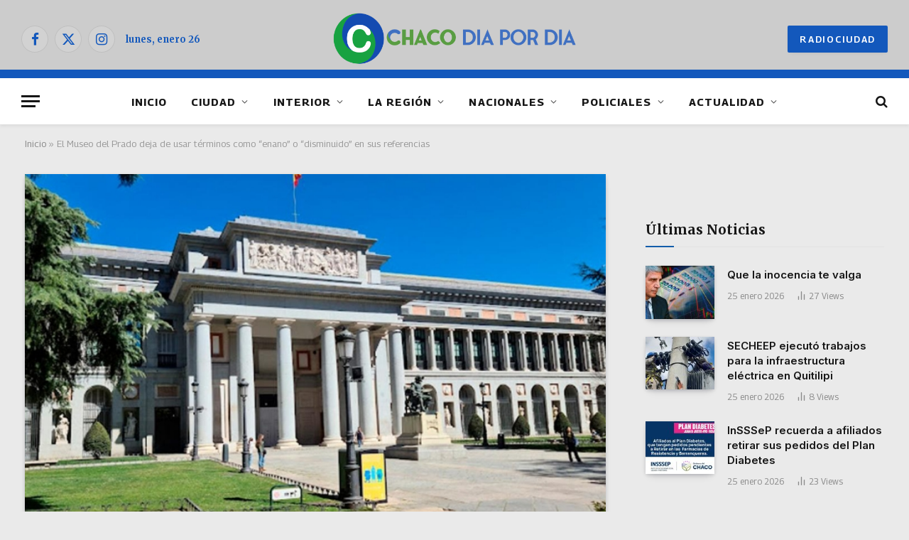

--- FILE ---
content_type: text/html; charset=UTF-8
request_url: https://chacodiapordia.com/el-museo-del-prado-deja-de-usar-terminos-como-enano-o-disminuido-en-sus-referencias/
body_size: 26356
content:
<!DOCTYPE html><html
lang=es-AR class="s-light site-s-light"><head>
<meta name="MobileOptimized" content="width" />
<meta name="HandheldFriendly" content="true" />
<meta name="generator" content="Drupal 11 (https://www.drupal.org)" />
<style>img.lazy{min-height:1px}</style><link
rel=preload href=https://chacodiapordia.com/core/modules/306719d3e1/pub/js/lazyload.min.js as=script><meta
name="MobileOptimized" content="width"><meta
name="HandheldFriendly" content="true"><meta
charset="UTF-8"><meta
name="viewport" content="width=device-width, initial-scale=1"><meta
name='robots' content='index, follow, max-image-preview:large, max-snippet:-1, max-video-preview:-1'><title>El Museo del Prado deja de usar términos como &quot;enano&quot; o &quot;disminuido&quot; en sus referencias - CHACODIAPORDIA.COM</title><link
rel=preload as=image imagesrcset=https://cdn4.chacodiapordia.com/wp-content/uploads/2024/01/prado.jpg imagesizes="(max-width: 814px) 100vw, 814px"><link
rel=preload as=font href=https://cdn4.chacodiapordia.com/wp-content/themes/smart-mag/css/icons/fonts/ts-icons.woff2?v3.2 type=font/woff2 crossorigin=anonymous><link
rel=canonical href=https://chacodiapordia.com/el-museo-del-prado-deja-de-usar-terminos-como-enano-o-disminuido-en-sus-referencias/ ><meta
property="og:locale" content="es_ES"><meta
property="og:type" content="article"><meta
property="og:title" content="El Museo del Prado deja de usar términos como &quot;enano&quot; o &quot;disminuido&quot; en sus referencias - CHACODIAPORDIA.COM"><meta
property="og:description" content="El Museo del Prado reformuló unas 1.800 referencias que acompañan las obras exhibidas y unos 27.000 textos de su página web en los que se utilizan palabras como&nbsp;&#8220;enano&#8221;, &#8220;deforme&#8221; o &#8220;disminuido&#8221;&nbsp;para sustituirlas por &#8220;personas con discapacidad&#8221;, para adecuarlo a cierta corrección política que trama la conversación pública, pero en especial de cara a los cambios en la Constitución española que serán debatidos en el Congreso la semana próxima. Cuando en 1635 Diego Velázquez concluyó su retrato de Francisco Lescano -integrante del grupo bufones y personas con algún tipo de anomalía que poblaban la corte española desde el siglo XVI- decir &#8220;enano&#8221; no era visto como una caracterización agraviante.Pubicidad En todo caso, lo que hacía ruido era descifrar la intención del gran artista barroco al pintar con tanta frecuencia hombres y mujeres con alguna discapacidad:&nbsp;mientras para algunos intentaba humanizar y otorgar dignidad, para otros el gesto entrañaba un desprecio hacia quienes evidenciaban algún tipo de minusvalía. Hasta ahora nadie había cuestionado que la obra, titulada &#8220;El Niño de Vallecas&#8221;, exhibida en el Museo del Prado, estuviera acompañada por un texto explicativo donde se detallaba en referencia al retratado: &#8220;Además de enanismo padecía &#8216;cretinismo con oligofrenia&#8217;&#8230;&#8221;. Sin embargo,&nbsp;la inminente reforma de un artículo de la Constitución española -el número 49- que ordena dejar de usar la palabra &#8220;disminuido&#8221; y expresiones afines, instó al equipo curatorial de la célebre institución a reformular la referencia por otra de orden técnico:&nbsp;&#8220;Además de acondroplasia padecía &#8216;cretinismo con oligofrenia&#8217;&#8230;&#8221;, menciona ahora el cartel. En el mismo proceso que la adecuación de las referencias a este icónico cuadro, el Museo del Prado revisó un total de 1.800 carteles de cuadros alojados en sus paredes y 27.000 textos de su página web en los que se hace referencia a la palabra &#8220;disminuido&#8221; o términos peyorativos en las descripciones de las obras como &#8220;enano&#8221; o &#8220;deforme&#8221;, con el objetivo de adaptarse al cambio constitucional que se prevé debatir en el Congreso la próxima semana. &#8220;El reto es acompañar las modificaciones al cambio constitucional porque el término &#8216;disminuido&#8217; se considera de alguna manera lesivo para las personas con discapacidad &#8220;, aseguraron fuentes del Museo a Europa Press. Según explican, decidieron &#8220;revisitar con un criterio más afilado carteles a los que no le veíamos ninguna particularidad cuando se escribieron, pero que ahora al hilo de la sensibilidad social descubrimos desacompasados con el ritmo de los tiempos&#8221;. El equipo liderado por Ana Martín, del departamento de documentación, hizo una salvedad: las correcciones no abarcan los títulos de las obras &#8220;porque estaríamos cambiado el ritmo de la historia&#8221;, indicó Martin a El País. Y acotó: &#8220;Acompasamos la sensibilidad social sin alterar el valor histórico de las piezas ni el descriptivo de los textos&#8221;, como es el caso del título del grabado &#8220;El maricón de la tía Gila&#8221;, de Goya, firmado de su puño y letra. Y así como se reemplazó la palabra &#8220;enanismo&#8221; por el término &#8220;acondroplasia&#8221; en el caso de la obra de Velázquez, no fue posible la sustitución en el cuadro de John Clostermann (s. XVII), denominado &#8220;Retrato de enano&#8221;, por tratarse precisamente de su título. Estos cambios comenzaron hace unos meses, tras la eliminación a finales de 2022 de &#8220;esposa de&#8221; en las referencias de obras que hablan de mujeres para mostrar &#8220;un relato actual&#8221;. Télam"><meta
property="og:url" content="https://chacodiapordia.com/el-museo-del-prado-deja-de-usar-terminos-como-enano-o-disminuido-en-sus-referencias/"><meta
property="og:site_name" content="CHACODIAPORDIA.COM"><meta
property="article:publisher" content="https://www.facebook.com/chacodiapordia24"><meta
property="article:published_time" content="2024-01-11T22:02:45+00:00"><meta
property="article:modified_time" content="2024-01-12T22:22:00+00:00"><meta
property="og:image" content="https://cdn4.chacodiapordia.com/storage/2024/01/prado.jpg"><meta
property="og:image:width" content="800"><meta
property="og:image:height" content="460"><meta
property="og:image:type" content="image/jpeg"><meta
name="author" content="Néstor Rossi"><meta
name="twitter:card" content="summary_large_image"><meta
name="twitter:creator" content="@chacodxd"><meta
name="twitter:site" content="@chacodxd"><meta
name="twitter:label1" content="Escrito por"><meta
name="twitter:data1" content="Néstor Rossi"><meta
name="twitter:label2" content="Tiempo de lectura"><meta
name="twitter:data2" content="3 minutos"> <script type=application/ld+json class=yoast-schema-graph>{"@context":"https://schema.org","@graph":[{"@type":"Article","@id":"https://chacodiapordia.com/el-museo-del-prado-deja-de-usar-terminos-como-enano-o-disminuido-en-sus-referencias/#article","isPartOf":{"@id":"https://chacodiapordia.com/el-museo-del-prado-deja-de-usar-terminos-como-enano-o-disminuido-en-sus-referencias/"},"author":{"name":"Néstor Rossi","@id":"https://chacodiapordia.com/#/schema/person/cedf6b6fcf7f4c183701b2a4b5238218"},"headline":"El Museo del Prado deja de usar términos como &#8220;enano&#8221; o &#8220;disminuido&#8221; en sus referencias","datePublished":"2024-01-11T22:02:45+00:00","dateModified":"2024-01-12T22:22:00+00:00","mainEntityOfPage":{"@id":"https://chacodiapordia.com/el-museo-del-prado-deja-de-usar-terminos-como-enano-o-disminuido-en-sus-referencias/"},"wordCount":624,"publisher":{"@id":"https://chacodiapordia.com/#organization"},"image":{"@id":"https://chacodiapordia.com/el-museo-del-prado-deja-de-usar-terminos-como-enano-o-disminuido-en-sus-referencias/#primaryimage"},"thumbnailUrl":"https://cdn4.chacodiapordia.com/storage/2024/01/prado.jpg","articleSection":["INFORMACIÓN GENERAL"],"inLanguage":"es-AR"},{"@type":"WebPage","@id":"https://chacodiapordia.com/el-museo-del-prado-deja-de-usar-terminos-como-enano-o-disminuido-en-sus-referencias/","url":"https://chacodiapordia.com/el-museo-del-prado-deja-de-usar-terminos-como-enano-o-disminuido-en-sus-referencias/","name":"El Museo del Prado deja de usar términos como \"enano\" o \"disminuido\" en sus referencias - CHACODIAPORDIA.COM","isPartOf":{"@id":"https://chacodiapordia.com/#website"},"primaryImageOfPage":{"@id":"https://chacodiapordia.com/el-museo-del-prado-deja-de-usar-terminos-como-enano-o-disminuido-en-sus-referencias/#primaryimage"},"image":{"@id":"https://chacodiapordia.com/el-museo-del-prado-deja-de-usar-terminos-como-enano-o-disminuido-en-sus-referencias/#primaryimage"},"thumbnailUrl":"https://cdn4.chacodiapordia.com/storage/2024/01/prado.jpg","datePublished":"2024-01-11T22:02:45+00:00","dateModified":"2024-01-12T22:22:00+00:00","breadcrumb":{"@id":"https://chacodiapordia.com/el-museo-del-prado-deja-de-usar-terminos-como-enano-o-disminuido-en-sus-referencias/#breadcrumb"},"inLanguage":"es-AR","potentialAction":[{"@type":"ReadAction","target":["https://chacodiapordia.com/el-museo-del-prado-deja-de-usar-terminos-como-enano-o-disminuido-en-sus-referencias/"]}]},{"@type":"ImageObject","inLanguage":"es-AR","@id":"https://chacodiapordia.com/el-museo-del-prado-deja-de-usar-terminos-como-enano-o-disminuido-en-sus-referencias/#primaryimage","url":"https://cdn4.chacodiapordia.com/storage/2024/01/prado.jpg","contentUrl":"https://cdn4.chacodiapordia.com/storage/2024/01/prado.jpg","width":800,"height":460,"caption":"Museo del Prado en Madrid."},{"@type":"BreadcrumbList","@id":"https://chacodiapordia.com/el-museo-del-prado-deja-de-usar-terminos-como-enano-o-disminuido-en-sus-referencias/#breadcrumb","itemListElement":[{"@type":"ListItem","position":1,"name":"Inicio","item":"https://chacodiapordia.com/"},{"@type":"ListItem","position":2,"name":"El Museo del Prado deja de usar términos como &#8220;enano&#8221; o &#8220;disminuido&#8221; en sus referencias"}]},{"@type":"WebSite","@id":"https://chacodiapordia.com/#website","url":"https://chacodiapordia.com/","name":"CHACODIAPORDIA.COM","description":"La noticia en toda su dimensión","publisher":{"@id":"https://chacodiapordia.com/#organization"},"potentialAction":[{"@type":"SearchAction","target":{"@type":"EntryPoint","urlTemplate":"https://chacodiapordia.com/?s={search_term_string}"},"query-input":{"@type":"PropertyValueSpecification","valueRequired":true,"valueName":"search_term_string"}}],"inLanguage":"es-AR"},{"@type":"Organization","@id":"https://chacodiapordia.com/#organization","name":"CHACODIAPORDIA.COM","url":"https://chacodiapordia.com/","logo":{"@type":"ImageObject","inLanguage":"es-AR","@id":"https://chacodiapordia.com/#/schema/logo/image/","url":"https://cdn4.chacodiapordia.com/storage/2024/05/LogoChDxD-3.png","contentUrl":"https://cdn4.chacodiapordia.com/storage/2024/05/LogoChDxD-3.png","width":2450,"height":640,"caption":"CHACODIAPORDIA.COM"},"image":{"@id":"https://chacodiapordia.com/#/schema/logo/image/"},"sameAs":["https://www.facebook.com/chacodiapordia24","https://x.com/chacodxd","https://www.instagram.com/chacodiapordia/"]},{"@type":"Person","@id":"https://chacodiapordia.com/#/schema/person/cedf6b6fcf7f4c183701b2a4b5238218","name":"Néstor Rossi","image":{"@type":"ImageObject","inLanguage":"es-AR","@id":"https://chacodiapordia.com/#/schema/person/image/","url":"https://secure.gravatar.com/avatar/120eb03826f85dabe213f8174dc1ddc0a1b9b49bb6f79da480601a0f7c6697e1?s=96&d=mm&r=g","contentUrl":"https://secure.gravatar.com/avatar/120eb03826f85dabe213f8174dc1ddc0a1b9b49bb6f79da480601a0f7c6697e1?s=96&d=mm&r=g","caption":"Néstor Rossi"},"sameAs":["https://chacodiapordia.com/"],"url":"https://chacodiapordia.com/writer/anestorrossi/"}]}</script> <link
rel=dns-prefetch href=//www.googletagmanager.com><link
rel=dns-prefetch href=//fonts.googleapis.com><link
rel=alternate type=application/rss+xml title="CHACODIAPORDIA.COM &raquo; Feed" href=https://chacodiapordia.com/feed/ ><link
rel=alternate title="oEmbed (JSON)" type=application/json+oembed href="https://chacodiapordia.com/wp-json/oembed/1.0/embed?url=https%3A%2F%2Fchacodiapordia.com%2Fel-museo-del-prado-deja-de-usar-terminos-como-enano-o-disminuido-en-sus-referencias%2F"><link
rel=alternate title="oEmbed (XML)" type=text/xml+oembed href="https://chacodiapordia.com/wp-json/oembed/1.0/embed?url=https%3A%2F%2Fchacodiapordia.com%2Fel-museo-del-prado-deja-de-usar-terminos-como-enano-o-disminuido-en-sus-referencias%2F&#038;format=xml"><style id=wp-img-auto-sizes-contain-inline-css>img:is([sizes=auto i],[sizes^="auto," i]){contain-intrinsic-size:3000px 1500px}</style><link
rel=stylesheet id=sby_common_styles-css href=https://chacodiapordia.com/core/modules/bba6307902/public/build/css/sb-youtube-common.css type=text/css media=all><link
rel=stylesheet id=sby_styles-css href=https://chacodiapordia.com/core/modules/bba6307902/public/build/css/sb-youtube-free.css type=text/css media=all><link
rel=stylesheet id=wp-block-library-css href=https://chacodiapordia.com/lib/css/dist/block-library/style.min.css type=text/css media=all><style id=classic-theme-styles-inline-css>.wp-block-button__link{color:#fff;background-color:#32373c;border-radius:9999px;box-shadow:none;text-decoration:none;padding:calc(.667em + 2px) calc(1.333em + 2px);font-size:1.125em}.wp-block-file__button{background:#32373c;color:#fff;text-decoration:none}</style><style id=global-styles-inline-css>/*<![CDATA[*/:root{--wp--preset--aspect-ratio--square:1;--wp--preset--aspect-ratio--4-3:4/3;--wp--preset--aspect-ratio--3-4:3/4;--wp--preset--aspect-ratio--3-2:3/2;--wp--preset--aspect-ratio--2-3:2/3;--wp--preset--aspect-ratio--16-9:16/9;--wp--preset--aspect-ratio--9-16:9/16;--wp--preset--color--black:#000;--wp--preset--color--cyan-bluish-gray:#abb8c3;--wp--preset--color--white:#fff;--wp--preset--color--pale-pink:#f78da7;--wp--preset--color--vivid-red:#cf2e2e;--wp--preset--color--luminous-vivid-orange:#ff6900;--wp--preset--color--luminous-vivid-amber:#fcb900;--wp--preset--color--light-green-cyan:#7bdcb5;--wp--preset--color--vivid-green-cyan:#00d084;--wp--preset--color--pale-cyan-blue:#8ed1fc;--wp--preset--color--vivid-cyan-blue:#0693e3;--wp--preset--color--vivid-purple:#9b51e0;--wp--preset--gradient--vivid-cyan-blue-to-vivid-purple:linear-gradient(135deg,rgb(6,147,227) 0%,rgb(155,81,224) 100%);--wp--preset--gradient--light-green-cyan-to-vivid-green-cyan:linear-gradient(135deg,rgb(122,220,180) 0%,rgb(0,208,130) 100%);--wp--preset--gradient--luminous-vivid-amber-to-luminous-vivid-orange:linear-gradient(135deg,rgb(252,185,0) 0%,rgb(255,105,0) 100%);--wp--preset--gradient--luminous-vivid-orange-to-vivid-red:linear-gradient(135deg,rgb(255,105,0) 0%,rgb(207,46,46) 100%);--wp--preset--gradient--very-light-gray-to-cyan-bluish-gray:linear-gradient(135deg,rgb(238,238,238) 0%,rgb(169,184,195) 100%);--wp--preset--gradient--cool-to-warm-spectrum:linear-gradient(135deg,rgb(74,234,220) 0%,rgb(151,120,209) 20%,rgb(207,42,186) 40%,rgb(238,44,130) 60%,rgb(251,105,98) 80%,rgb(254,248,76) 100%);--wp--preset--gradient--blush-light-purple:linear-gradient(135deg,rgb(255,206,236) 0%,rgb(152,150,240) 100%);--wp--preset--gradient--blush-bordeaux:linear-gradient(135deg,rgb(254,205,165) 0%,rgb(254,45,45) 50%,rgb(107,0,62) 100%);--wp--preset--gradient--luminous-dusk:linear-gradient(135deg,rgb(255,203,112) 0%,rgb(199,81,192) 50%,rgb(65,88,208) 100%);--wp--preset--gradient--pale-ocean:linear-gradient(135deg,rgb(255,245,203) 0%,rgb(182,227,212) 50%,rgb(51,167,181) 100%);--wp--preset--gradient--electric-grass:linear-gradient(135deg,rgb(202,248,128) 0%,rgb(113,206,126) 100%);--wp--preset--gradient--midnight:linear-gradient(135deg,rgb(2,3,129) 0%,rgb(40,116,252) 100%);--wp--preset--font-size--small:13px;--wp--preset--font-size--medium:20px;--wp--preset--font-size--large:36px;--wp--preset--font-size--x-large:42px;--wp--preset--spacing--20:0.44rem;--wp--preset--spacing--30:0.67rem;--wp--preset--spacing--40:1rem;--wp--preset--spacing--50:1.5rem;--wp--preset--spacing--60:2.25rem;--wp--preset--spacing--70:3.38rem;--wp--preset--spacing--80:5.06rem;--wp--preset--shadow--natural:6px 6px 9px rgba(0, 0, 0, 0.2);--wp--preset--shadow--deep:12px 12px 50px rgba(0, 0, 0, 0.4);--wp--preset--shadow--sharp:6px 6px 0px rgba(0, 0, 0, 0.2);--wp--preset--shadow--outlined:6px 6px 0px -3px rgb(255, 255, 255), 6px 6px rgb(0, 0, 0);--wp--preset--shadow--crisp:6px 6px 0px rgb(0, 0, 0)}:where(.is-layout-flex){gap:0.5em}:where(.is-layout-grid){gap:0.5em}body .is-layout-flex{display:flex}.is-layout-flex{flex-wrap:wrap;align-items:center}.is-layout-flex>:is(*,div){margin:0}body .is-layout-grid{display:grid}.is-layout-grid>:is(*,div){margin:0}:where(.wp-block-columns.is-layout-flex){gap:2em}:where(.wp-block-columns.is-layout-grid){gap:2em}:where(.wp-block-post-template.is-layout-flex){gap:1.25em}:where(.wp-block-post-template.is-layout-grid){gap:1.25em}.has-black-color{color:var(--wp--preset--color--black) !important}.has-cyan-bluish-gray-color{color:var(--wp--preset--color--cyan-bluish-gray) !important}.has-white-color{color:var(--wp--preset--color--white) !important}.has-pale-pink-color{color:var(--wp--preset--color--pale-pink) !important}.has-vivid-red-color{color:var(--wp--preset--color--vivid-red) !important}.has-luminous-vivid-orange-color{color:var(--wp--preset--color--luminous-vivid-orange) !important}.has-luminous-vivid-amber-color{color:var(--wp--preset--color--luminous-vivid-amber) !important}.has-light-green-cyan-color{color:var(--wp--preset--color--light-green-cyan) !important}.has-vivid-green-cyan-color{color:var(--wp--preset--color--vivid-green-cyan) !important}.has-pale-cyan-blue-color{color:var(--wp--preset--color--pale-cyan-blue) !important}.has-vivid-cyan-blue-color{color:var(--wp--preset--color--vivid-cyan-blue) !important}.has-vivid-purple-color{color:var(--wp--preset--color--vivid-purple) !important}.has-black-background-color{background-color:var(--wp--preset--color--black) !important}.has-cyan-bluish-gray-background-color{background-color:var(--wp--preset--color--cyan-bluish-gray) !important}.has-white-background-color{background-color:var(--wp--preset--color--white) !important}.has-pale-pink-background-color{background-color:var(--wp--preset--color--pale-pink) !important}.has-vivid-red-background-color{background-color:var(--wp--preset--color--vivid-red) !important}.has-luminous-vivid-orange-background-color{background-color:var(--wp--preset--color--luminous-vivid-orange) !important}.has-luminous-vivid-amber-background-color{background-color:var(--wp--preset--color--luminous-vivid-amber) !important}.has-light-green-cyan-background-color{background-color:var(--wp--preset--color--light-green-cyan) !important}.has-vivid-green-cyan-background-color{background-color:var(--wp--preset--color--vivid-green-cyan) !important}.has-pale-cyan-blue-background-color{background-color:var(--wp--preset--color--pale-cyan-blue) !important}.has-vivid-cyan-blue-background-color{background-color:var(--wp--preset--color--vivid-cyan-blue) !important}.has-vivid-purple-background-color{background-color:var(--wp--preset--color--vivid-purple) !important}.has-black-border-color{border-color:var(--wp--preset--color--black) !important}.has-cyan-bluish-gray-border-color{border-color:var(--wp--preset--color--cyan-bluish-gray) !important}.has-white-border-color{border-color:var(--wp--preset--color--white) !important}.has-pale-pink-border-color{border-color:var(--wp--preset--color--pale-pink) !important}.has-vivid-red-border-color{border-color:var(--wp--preset--color--vivid-red) !important}.has-luminous-vivid-orange-border-color{border-color:var(--wp--preset--color--luminous-vivid-orange) !important}.has-luminous-vivid-amber-border-color{border-color:var(--wp--preset--color--luminous-vivid-amber) !important}.has-light-green-cyan-border-color{border-color:var(--wp--preset--color--light-green-cyan) !important}.has-vivid-green-cyan-border-color{border-color:var(--wp--preset--color--vivid-green-cyan) !important}.has-pale-cyan-blue-border-color{border-color:var(--wp--preset--color--pale-cyan-blue) !important}.has-vivid-cyan-blue-border-color{border-color:var(--wp--preset--color--vivid-cyan-blue) !important}.has-vivid-purple-border-color{border-color:var(--wp--preset--color--vivid-purple) !important}.has-vivid-cyan-blue-to-vivid-purple-gradient-background{background:var(--wp--preset--gradient--vivid-cyan-blue-to-vivid-purple) !important}.has-light-green-cyan-to-vivid-green-cyan-gradient-background{background:var(--wp--preset--gradient--light-green-cyan-to-vivid-green-cyan) !important}.has-luminous-vivid-amber-to-luminous-vivid-orange-gradient-background{background:var(--wp--preset--gradient--luminous-vivid-amber-to-luminous-vivid-orange) !important}.has-luminous-vivid-orange-to-vivid-red-gradient-background{background:var(--wp--preset--gradient--luminous-vivid-orange-to-vivid-red) !important}.has-very-light-gray-to-cyan-bluish-gray-gradient-background{background:var(--wp--preset--gradient--very-light-gray-to-cyan-bluish-gray) !important}.has-cool-to-warm-spectrum-gradient-background{background:var(--wp--preset--gradient--cool-to-warm-spectrum) !important}.has-blush-light-purple-gradient-background{background:var(--wp--preset--gradient--blush-light-purple) !important}.has-blush-bordeaux-gradient-background{background:var(--wp--preset--gradient--blush-bordeaux) !important}.has-luminous-dusk-gradient-background{background:var(--wp--preset--gradient--luminous-dusk) !important}.has-pale-ocean-gradient-background{background:var(--wp--preset--gradient--pale-ocean) !important}.has-electric-grass-gradient-background{background:var(--wp--preset--gradient--electric-grass) !important}.has-midnight-gradient-background{background:var(--wp--preset--gradient--midnight) !important}.has-small-font-size{font-size:var(--wp--preset--font-size--small) !important}.has-medium-font-size{font-size:var(--wp--preset--font-size--medium) !important}.has-large-font-size{font-size:var(--wp--preset--font-size--large) !important}.has-x-large-font-size{font-size:var(--wp--preset--font-size--x-large) !important}:where(.wp-block-post-template.is-layout-flex){gap:1.25em}:where(.wp-block-post-template.is-layout-grid){gap:1.25em}:where(.wp-block-term-template.is-layout-flex){gap:1.25em}:where(.wp-block-term-template.is-layout-grid){gap:1.25em}:where(.wp-block-columns.is-layout-flex){gap:2em}:where(.wp-block-columns.is-layout-grid){gap:2em}:root :where(.wp-block-pullquote){font-size:1.5em;line-height:1.6}/*]]>*/</style><link
rel=stylesheet id=trp-language-switcher-style-css href=https://chacodiapordia.com/core/modules/2b8cd407ae/assets/css/trp-language-switcher.css type=text/css media=all><link
rel=stylesheet id=smartmag-core-css href=https://chacodiapordia.com/core/views/08ed12688b/design.css type=text/css media=all><style id=smartmag-core-inline-css>/*<![CDATA[*/:root{--c-main:#135daa;--c-main-rgb:19,93,170;--text-font:"Merriweather", system-ui, -apple-system, "Segoe UI", Arial, sans-serif;--body-font:"Merriweather", system-ui, -apple-system, "Segoe UI", Arial, sans-serif;--ui-font:"Georama", system-ui, -apple-system, "Segoe UI", Arial, sans-serif;--title-font:"Georama", system-ui, -apple-system, "Segoe UI", Arial, sans-serif;--h-font:"Georama", system-ui, -apple-system, "Segoe UI", Arial, sans-serif;--tertiary-font:"Lato", system-ui, -apple-system, "Segoe UI", Arial, sans-serif;--title-font:var(--body-font);--h-font:var(--body-font);--text-h-font:var(--h-font);--title-font:"Inter", system-ui, -apple-system, "Segoe UI", Arial, sans-serif;--title-size-xs:15px;--title-size-m:19px;--main-width:1240px;--p-title-space:11px;--c-excerpts:#474747;--excerpt-size:14px}.s-dark,.site-s-dark{--c-main:#0a0a0a;--c-main-rgb:10,10,10}.s-light body{background-color:#eaeaea}.s-dark body{background-color:#0f0f0f}.post-title:not(._){line-height:1.4}:root{--wrap-padding:35px}:root{--sidebar-width:336px}.ts-row,.has-el-gap{--sidebar-c-width:calc(var(--sidebar-width) + var(--grid-gutter-h) + var(--sidebar-c-pad))}.smart-head-main{--c-shadow:rgba(10,0,0,0.06)}.smart-head-main .smart-head-top{background-color:#3f3f3f}.smart-head-main .smart-head-mid{background-color:#001b4c}.s-dark .smart-head-main .smart-head-mid, .smart-head-main .s-dark.smart-head-mid{background-color:#ccc}.smart-head-main .smart-head-mid{border-bottom-width:12px;border-bottom-color:#1358bc}.smart-head-main .smart-head-bot{--head-h:65px;background-color:#fff}.s-dark .smart-head-main .smart-head-bot, .smart-head-main .s-dark.smart-head-bot{background-color:#fff}.smart-head-main .smart-head-bot{border-bottom-width:1px}.navigation{font-family:var(--ui-font)}.navigation-main .menu>li>a{font-size:15px;font-weight:bold;letter-spacing:0.07em}.mega-menu .post-title a:hover{color:var(--c-nav-drop-hov)}.s-light .navigation{--c-nav-blip:#565656}.smart-head-mobile .smart-head-mid{background-color:#001b4c;border-bottom-width:0px}.mobile-menu{text-transform:uppercase;letter-spacing: .05em}.s-dark .smart-head-main .spc-social, .smart-head-main .s-dark .spc-social{--c-spc-social:#1358bc;--c-spc-social-hov:#002f68}.smart-head .ts-button1{font-size:13px;letter-spacing:0.13em;background-color:#1358bc}.s-dark .smart-head .ts-button1, .smart-head .s-dark .ts-button1{background-color:#1358bc}.s-dark .upper-footer{background-color:#135daa}.post-meta .text-in, .post-meta .post-cat>a{font-size:11px}.post-meta .post-cat>a{font-weight:600}.post-meta{--p-meta-sep:"\25c6";--p-meta-sep-pad:7px}.post-meta .meta-item:before{transform:scale(.65)}.cat-labels .category{font-weight:600;letter-spacing:0.06em;border-radius:5px;padding-top:2px;padding-bottom:2px;padding-left:10px;padding-right:10px}.block-head-c .heading{font-size:19px;text-transform:initial}.block-head-e3 .heading{font-size:22px}.load-button{padding-top:13px;padding-bottom:13px;padding-left:13px;padding-right:13px;border-radius:20px}.loop-grid-base .media{margin-bottom:20px}.loop-grid .l-post{border-radius:0px;overflow:hidden}.has-nums .l-post{--num-font:"Outfit", system-ui, -apple-system, "Segoe UI", Arial, sans-serif}.has-nums-a .l-post .post-title:before, .has-nums-b .l-post .content:before{font-weight:500}.has-nums-c .l-post .post-title:before, .has-nums-c .l-post .content:before{font-size:18px}.loop-list-card .l-post{border-radius:0px;overflow:hidden}.loop-small .ratio-is-custom{padding-bottom:calc(100% / 1.3)}.loop-small .media{width:30%;max-width:50%}.loop-small .media:not(i){max-width:97px}.single-featured .featured, .the-post-header .featured{border-radius:0px;--media-radius:0px;overflow:hidden}.the-post-header .post-meta .post-title{font-family:var(--body-font);font-weight:800;line-height:1.3;letter-spacing:-0.01em}.entry-content{letter-spacing:-0.005em}.site-s-light .entry-content{color:#0a0a0a}:where(.entry-content) a{text-decoration:underline;text-underline-offset:4px;text-decoration-thickness:2px}.post-share-b:not(.is-not-global) .service .label{display:none}.review-box .overall{border-radius:8px}.review-box .rating-bar, .review-box .bar{height:18px;border-radius:8px}.review-box .label{font-size:15px}.s-head-modern-a .post-title{font-size:28px}.s-head-modern .sub-title{font-size:20px;font-style:normal}.site-s-light .s-head-modern .sub-title{color:#0a0100}.s-head-large .sub-title{font-size:19px}.s-post-large .post-content-wrap{display:grid;grid-template-columns:minmax(0, 1fr)}.s-post-large .entry-content{max-width:min(100%, calc(750px + var(--p-spacious-pad)*2));justify-self:center}.category .feat-grid{--grid-gap:10px}.spc-newsletter{--box-roundness:10px}.a-wrap-5:not(._){padding-top:0px;padding-bottom:0px;margin-top:0px;margin-bottom:0px}@media (min-width: 1200px){.breadcrumbs{font-size:13px}.post-content h2{font-size:27px}.post-content h3{font-size:23px}}@media (min-width: 941px) and (max-width: 1200px){:root{--sidebar-width:300px}.ts-row,.has-el-gap{--sidebar-c-width:calc(var(--sidebar-width) + var(--grid-gutter-h) + var(--sidebar-c-pad))}.navigation-main .menu>li>a{font-size:calc(10px + (15px - 10px) * .7)}}@media (min-width: 768px) and (max-width: 940px){.ts-contain,.main{padding-left:35px;padding-right:35px}.layout-boxed-inner{--wrap-padding:35px}:root{--wrap-padding:35px}}@media (max-width: 767px){.ts-contain,.main{padding-left:25px;padding-right:25px}.layout-boxed-inner{--wrap-padding:25px}:root{--wrap-padding:25px}.block-head-e3 .heading{font-size:18px}.entry-content{font-size:19px}}@media (min-width: 940px) and (max-width: 1300px){:root{--wrap-padding:min(35px, 5vw)}}/*]]>*/</style><link
rel=stylesheet id=smartmag-magnific-popup-css href=https://chacodiapordia.com/core/views/08ed12688b/css/lightbox.css type=text/css media=all><link
rel=stylesheet id=smartmag-icons-css href=https://chacodiapordia.com/core/views/08ed12688b/css/icons/icons.css type=text/css media=all><link
rel=stylesheet id=smartmag-gfonts-custom-css href='https://fonts.googleapis.com/css?family=Merriweather%3A400%2C500%2C600%2C700%2C800%7CGeorama%3A400%2C500%2C600%2C700%7CLato%3A400%2C500%2C600%2C700%7CInter%3A400%2C500%2C600%2C700%7COutfit%3A400%2C500%2C600%2C700&#038;display=swap' type=text/css media=all><link
rel=stylesheet id=wpr-text-animations-css-css href=https://chacodiapordia.com/core/modules/dccac82750/assets/css/lib/animations/text-animations.min.css type=text/css media=all><link
rel=stylesheet id=wpr-addons-css-css href=https://chacodiapordia.com/core/modules/dccac82750/assets/css/frontend.min.css type=text/css media=all><link
rel=stylesheet id=font-awesome-5-all-css href=https://chacodiapordia.com/core/modules/f65f29574d/assets/lib/font-awesome/css/all.min.css type=text/css media=all><link
rel=stylesheet id=fifu-lazyload-style-css href=https://chacodiapordia.com/core/modules/99e0545b46/includes/html/css/lazyload.css type=text/css media=all> <script id=smartmag-lazy-inline-js-after>/*<![CDATA[*/var BunyadLazy={};BunyadLazy.load=function(){function a(e,n){var t={};e.dataset.bgset&&e.dataset.sizes?(t.sizes=e.dataset.sizes,t.srcset=e.dataset.bgset):t.src=e.dataset.bgsrc,function(t){var a=t.dataset.ratio;if(0<a){const e=t.parentElement;if(e.classList.contains("media-ratio")){const n=e.style;n.getPropertyValue("--a-ratio")||(n.paddingBottom=100/a+"%")}}}(e);var a,o=document.createElement("img");for(a in o.onload=function(){var t="url('"+(o.currentSrc||o.src)+"')",a=e.style;a.backgroundImage!==t&&requestAnimationFrame(()=>{a.backgroundImage=t,n&&n()}),o.onload=null,o.onerror=null,o=null},o.onerror=o.onload,t)o.setAttribute(a,t[a]);o&&o.complete&&0<o.naturalWidth&&o.onload&&o.onload()}function e(t){t.dataset.loaded||a(t,()=>{document.dispatchEvent(new Event("lazyloaded")),t.dataset.loaded=1})}function n(t){"complete"===document.readyState?t():window.addEventListener("load",t)}return{initEarly:function(){var t,a=()=>{document.querySelectorAll(".img.bg-cover:not(.lazyload)").forEach(e)};"complete"!==document.readyState?(t=setInterval(a,150),n(()=>{a(),clearInterval(t)})):a()},callOnLoad:n,initBgImages:function(t){t&&n(()=>{document.querySelectorAll(".img.bg-cover").forEach(e)})},bgLoad:a}}(),BunyadLazy.load.initEarly();/*]]>*/</script> <script data-cfasync=false src=https://chacodiapordia.com/lib/js/jquery/jquery.min.js id=jquery-core-js></script> <script data-cfasync=false src=https://chacodiapordia.com/lib/js/jquery/jquery-migrate.min.js id=jquery-migrate-js></script> <script src=https://chacodiapordia.com/core/modules/a8875ff841/assets/js/post-views.js id=sphere-post-views-js></script> <script id=sphere-post-views-js-after>var Sphere_PostViews={"ajaxUrl":"https:\/\/chacodiapordia.com\/4bm4dm1n\/admin-ajax.php?sphere_post_views=1","sampling":0,"samplingRate":10,"repeatCountDelay":0,"postID":26520,"token":"b77b23b81c"}</script> <script src="https://www.googletagmanager.com/gtag/js?id=GT-PBKBH47" id=google_gtagjs-js async></script> <script id=google_gtagjs-js-after>window.dataLayer=window.dataLayer||[];function gtag(){dataLayer.push(arguments);}
gtag("set","linker",{"domains":["chacodiapordia.com"]});gtag("js",new Date());gtag("set","developer_id.dZTNiMT",true);gtag("config","GT-PBKBH47");</script> <script src=https://chacodiapordia.com/core/modules/99e0545b46/includes/html/js/lazyload.js id=fifu-lazyload-js-js></script> <link
rel=shortlink href='https://chacodiapordia.com/?p=26520'><link
rel=dns-prefetch href=https://i0.wp.com/ ><link
rel=preconnect href=https://i0.wp.com/ crossorigin><link
rel=dns-prefetch href=https://i1.wp.com/ ><link
rel=preconnect href=https://i1.wp.com/ crossorigin><link
rel=dns-prefetch href=https://i2.wp.com/ ><link
rel=preconnect href=https://i2.wp.com/ crossorigin><link
rel=dns-prefetch href=https://i3.wp.com/ ><link
rel=preconnect href=https://i3.wp.com/ crossorigin><link
rel=alternate hreflang=es-AR href=https://chacodiapordia.com/el-museo-del-prado-deja-de-usar-terminos-como-enano-o-disminuido-en-sus-referencias/ ><link
rel=alternate hreflang=en-US href=https://chacodiapordia.com/en/el-museo-del-prado-deja-de-usar-terminos-como-enano-o-disminuido-en-sus-referencias/ ><link
rel=alternate hreflang=es href=https://chacodiapordia.com/el-museo-del-prado-deja-de-usar-terminos-como-enano-o-disminuido-en-sus-referencias/ ><link
rel=alternate hreflang=en href=https://chacodiapordia.com/en/el-museo-del-prado-deja-de-usar-terminos-como-enano-o-disminuido-en-sus-referencias/ > <script>var BunyadSchemeKey='bunyad-scheme';(()=>{const d=document.documentElement;const c=d.classList;var scheme=localStorage.getItem(BunyadSchemeKey);if(scheme){d.dataset.origClass=c;scheme==='dark'?c.remove('s-light','site-s-light'):c.remove('s-dark','site-s-dark');c.add('site-s-'+scheme,'s-'+scheme);}})();</script> <style>.e-con.e-parent:nth-of-type(n+4):not(.e-lazyloaded):not(.e-no-lazyload), .e-con.e-parent:nth-of-type(n+4):not(.e-lazyloaded):not(.e-no-lazyload) *{background-image:none !important}@media screen and (max-height: 1024px){.e-con.e-parent:nth-of-type(n+3):not(.e-lazyloaded):not(.e-no-lazyload), .e-con.e-parent:nth-of-type(n+3):not(.e-lazyloaded):not(.e-no-lazyload) *{background-image:none !important}}@media screen and (max-height: 640px){.e-con.e-parent:nth-of-type(n+2):not(.e-lazyloaded):not(.e-no-lazyload), .e-con.e-parent:nth-of-type(n+2):not(.e-lazyloaded):not(.e-no-lazyload) *{background-image:none !important}}</style> <script src=https://jsc.mgid.com/site/744217.js async></script><link
rel=icon href=https://cdn4.chacodiapordia.com/storage/2024/05/cropped-Isotipo-ChDxD-00-32x32.png sizes=32x32><link
rel=icon href=https://cdn4.chacodiapordia.com/storage/2024/05/cropped-Isotipo-ChDxD-00-192x192.png sizes=192x192><link
rel=apple-touch-icon href=https://cdn4.chacodiapordia.com/storage/2024/05/cropped-Isotipo-ChDxD-00-180x180.png><meta
name="msapplication-TileImage" content="https://cdn4.chacodiapordia.com/storage/2024/05/cropped-Isotipo-ChDxD-00-270x270.png"><style id=wp-custom-css>/*<![CDATA[*/.footer-bold.s-dark{border-top:5px solid;border-image:linear-gradient(135deg,var(--c-main),#000);border-image-slice:1}#smart-head .h-date{color:#1358bc;font-weight:bold}.has-head-below .single-featured .caption-text{display:block !important}.post-content>p:first-of-type{font-size:22px;font-style:normal;color:#0a0100;font-family:"Georama",system-ui,-apple-system,"Segoe UI",Arial,sans-serif}.s-head-modern-below{margin-bottom:5px;border-bottom-width:0px;padding-bottom:0px}.post-content{overflow:hidden}.post-content>div.alignwide.a-wrap-bg{overflow:hidden}/*]]>*/</style><style id=wpr_lightbox_styles>.lg-backdrop{background-color:rgba(0,0,0,0.6) !important}.lg-toolbar,.lg-dropdown{background-color:rgba(0,0,0,0.8) !important}.lg-dropdown:after{border-bottom-color:rgba(0,0,0,0.8) !important}.lg-sub-html{background-color:rgba(0,0,0,0.8) !important}.lg-thumb-outer,.lg-progress-bar{background-color:#444 !important}.lg-progress{background-color:#a90707 !important}.lg-icon{color:#efefef !important;font-size:20px !important}.lg-icon.lg-toogle-thumb{font-size:24px !important}.lg-icon:hover,.lg-dropdown-text:hover{color:#fff !important}.lg-sub-html,.lg-dropdown-text{color:#efefef !important;font-size:14px !important}#lg-counter{color:#efefef !important;font-size:14px !important}.lg-prev,.lg-next{font-size:35px !important}.lg-icon{background-color:transparent !important}#lg-counter{opacity:0.9}.lg-thumb-outer{padding:0 10px}.lg-thumb-item{border-radius:0 !important;border:none !important;opacity:0.5}.lg-thumb-item.active{opacity:1}</style> <script>document.querySelector('head').innerHTML+='<style class=bunyad-img-effects-css>.main-wrap .wp-post-image, .post-content img{opacity:0}</style>';</script> </head><body
class="wp-singular post-template-default single single-post postid-26520 single-format-standard wp-theme-smart-mag translatepress-es_AR right-sidebar post-layout-modern-below post-cat-96 has-lb has-lb-sm img-effects ts-img-hov-fade layout-normal elementor-default elementor-kit-10"><div
class=main-wrap><div
class=off-canvas-backdrop></div><div
class="mobile-menu-container off-canvas" id=off-canvas><div
class=off-canvas-head>
<a
href=# class=close>
<span
class=visuallyhidden>Close Menu</span>
<i
class="tsi tsi-times"></i>
</a><div
class=ts-logo></div></div><div
class=off-canvas-content><ul
class=mobile-menu></ul><div
class=off-canvas-widgets><div
id=media_image-3 class="widget widget_media_image"><div
class="widget-title block-head block-head-ac block-head-b"><h5 class="heading">VER CIUDAD TV EN VIVO</h5></div><a
href=https://ciudadtv.ar><img
width=300 height=111 src="[data-uri]" class="image wp-image-7944  attachment-medium size-medium lazyload" alt style="max-width: 100%; height: auto;" decoding=async sizes="(max-width: 300px) 100vw, 300px" data-srcset="https://cdn4.chacodiapordia.com/storage/2023/09/Redes-Base-CiudadTV-09-300x111.png 300w, https://cdn4.chacodiapordia.com/storage/2023/09/Redes-Base-CiudadTV-09-768x285.png 768w, https://cdn4.chacodiapordia.com/storage/2023/09/Redes-Base-CiudadTV-09-18x7.png 18w, https://cdn4.chacodiapordia.com/storage/2023/09/Redes-Base-CiudadTV-09-150x56.png 150w, https://cdn4.chacodiapordia.com/storage/2023/09/Redes-Base-CiudadTV-09-450x167.png 450w, https://cdn4.chacodiapordia.com/storage/2023/09/Redes-Base-CiudadTV-09.png 852w" data-src=https://cdn4.chacodiapordia.com/storage/2023/09/Redes-Base-CiudadTV-09-300x111.png></a></div><div
id=media_image-7 class="widget widget_media_image"><a
href=https://chacodiapordia.com/category/edictos/ ><img
width=300 height=63 src="[data-uri]" class="image wp-image-37933  attachment-medium size-medium lazyload" alt="Logowebchacodiapordia 05" style="max-width: 100%; height: auto;" decoding=async sizes="(max-width: 300px) 100vw, 300px" data-srcset="https://cdn4.chacodiapordia.com/storage/2024/03/LogoWebChacoDiaPorDia-05-300x63.png 300w, https://cdn4.chacodiapordia.com/storage/2024/03/LogoWebChacoDiaPorDia-05-18x4.png 18w, https://cdn4.chacodiapordia.com/storage/2024/03/LogoWebChacoDiaPorDia-05-150x31.png 150w, https://cdn4.chacodiapordia.com/storage/2024/03/LogoWebChacoDiaPorDia-05-450x94.png 450w, https://cdn4.chacodiapordia.com/storage/2024/03/LogoWebChacoDiaPorDia-05.png 721w" data-src=https://cdn4.chacodiapordia.com/storage/2024/03/LogoWebChacoDiaPorDia-05-300x63.png></a></div><div
id=smartmag-block-posts-small-3 class="widget ts-block-widget smartmag-widget-posts-small"><div
class=block><section
class="block-wrap block-posts-small block-sc mb-none has-media-shadows" data-id=1><div
class="widget-title block-head block-head-ac block-head-b"><h5 class="heading">ULTIMOS TITULOS</h5></div><div
class=block-content><div
class="loop loop-small loop-small-a loop-sep loop-small-sep grid grid-1 md:grid-1 sm:grid-1 xs:grid-1"><article
class="l-post small-post small-a-post m-pos-left"><div
class=media>
<a
href=https://chacodiapordia.com/que-la-inocencia-te-valga/ class="image-link media-ratio ratio-is-custom" title="Que la inocencia te valga"><span
data-bgsrc=https://cdn4.chacodiapordia.com/storage/2025/10/GobiernoNacional-LuisCaputo-Deuda-300x206.jpg class="img bg-cover wp-post-image attachment-medium size-medium lazyload" data-bgset="https://cdn4.chacodiapordia.com/storage/2025/10/GobiernoNacional-LuisCaputo-Deuda-300x206.jpg 300w, https://chacodiapordia.com/storage/2025/10/GobiernoNacional-LuisCaputo-Deuda-768x527.jpg 768w, https://chacodiapordia.com/storage/2025/10/GobiernoNacional-LuisCaputo-Deuda-150x103.jpg 150w, https://chacodiapordia.com/storage/2025/10/GobiernoNacional-LuisCaputo-Deuda-450x309.jpg 450w, https://chacodiapordia.com/storage/2025/10/GobiernoNacional-LuisCaputo-Deuda.jpg 800w" data-sizes="(max-width: 122px) 100vw, 122px" role=img aria-label="Gobiernonacional Luiscaputo Deuda"></span></a></div><div
class=content><div
class="post-meta post-meta-a post-meta-left has-below"><h4 class="is-title post-title"><a
href=https://chacodiapordia.com/que-la-inocencia-te-valga/ >Que la inocencia te valga</a></h4><div
class="post-meta-items meta-below"><span
class="meta-item date"><span
class=date-link><time
class=post-date datetime=2026-01-25T17:59:34-03:00>25 enero 2026</time></span></span></div></div></div></article><article
class="l-post small-post small-a-post m-pos-left"><div
class=media>
<a
href=https://chacodiapordia.com/secheep-ejecuto-trabajos-para-la-infraestructura-electrica-en-quitilipi/ class="image-link media-ratio ratio-is-custom" title="SECHEEP ejecutó trabajos para la infraestructura eléctrica en Quitilipi"><span
data-bgsrc=https://cdn4.chacodiapordia.com/storage/2026/01/Secheep-ObrasQuitilipi-Ene2025-300x206.jpg class="img bg-cover wp-post-image attachment-medium size-medium lazyload" data-bgset="https://cdn4.chacodiapordia.com/storage/2026/01/Secheep-ObrasQuitilipi-Ene2025-300x206.jpg 300w, https://chacodiapordia.com/storage/2026/01/Secheep-ObrasQuitilipi-Ene2025-768x526.jpg 768w, https://chacodiapordia.com/storage/2026/01/Secheep-ObrasQuitilipi-Ene2025-150x103.jpg 150w, https://chacodiapordia.com/storage/2026/01/Secheep-ObrasQuitilipi-Ene2025-450x308.jpg 450w, https://chacodiapordia.com/storage/2026/01/Secheep-ObrasQuitilipi-Ene2025.jpg 800w" data-sizes="(max-width: 122px) 100vw, 122px" role=img aria-label="Secheep Obrasquitilipi Ene2025"></span></a></div><div
class=content><div
class="post-meta post-meta-a post-meta-left has-below"><h4 class="is-title post-title"><a
href=https://chacodiapordia.com/secheep-ejecuto-trabajos-para-la-infraestructura-electrica-en-quitilipi/ >SECHEEP ejecutó trabajos para la infraestructura eléctrica en Quitilipi</a></h4><div
class="post-meta-items meta-below"><span
class="meta-item date"><span
class=date-link><time
class=post-date datetime=2026-01-25T17:57:26-03:00>25 enero 2026</time></span></span></div></div></div></article><article
class="l-post small-post small-a-post m-pos-left"><div
class=media>
<a
href=https://chacodiapordia.com/insssep-recuerda-a-afiliados-retirar-sus-pedidos-del-plan-diabetes/ class="image-link media-ratio ratio-is-custom" title="InSSSeP recuerda a afiliados retirar sus pedidos del Plan Diabetes"><span
data-bgsrc=https://cdn4.chacodiapordia.com/storage/2026/01/InSSSeP-PlanDiabetes-2026-300x206.jpeg class="img bg-cover wp-post-image attachment-medium size-medium lazyload" data-bgset="https://cdn4.chacodiapordia.com/storage/2026/01/InSSSeP-PlanDiabetes-2026-300x206.jpeg 300w, https://chacodiapordia.com/storage/2026/01/InSSSeP-PlanDiabetes-2026-768x527.jpeg 768w, https://chacodiapordia.com/storage/2026/01/InSSSeP-PlanDiabetes-2026-150x103.jpeg 150w, https://chacodiapordia.com/storage/2026/01/InSSSeP-PlanDiabetes-2026-450x309.jpeg 450w, https://chacodiapordia.com/storage/2026/01/InSSSeP-PlanDiabetes-2026.jpeg 800w" data-sizes="(max-width: 122px) 100vw, 122px" role=img aria-label="Insssep Plandiabetes 2026"></span></a></div><div
class=content><div
class="post-meta post-meta-a post-meta-left has-below"><h4 class="is-title post-title"><a
href=https://chacodiapordia.com/insssep-recuerda-a-afiliados-retirar-sus-pedidos-del-plan-diabetes/ >InSSSeP recuerda a afiliados retirar sus pedidos del Plan Diabetes</a></h4><div
class="post-meta-items meta-below"><span
class="meta-item date"><span
class=date-link><time
class=post-date datetime=2026-01-25T17:53:19-03:00>25 enero 2026</time></span></span></div></div></div></article></div></div></section></div></div><div
id=media_image-4 class="widget widget_media_image"><img
width=300 height=71 src="[data-uri]" class="image wp-image-7968  attachment-medium size-medium lazyload" alt style="max-width: 100%; height: auto;" decoding=async sizes="(max-width: 300px) 100vw, 300px" data-srcset="https://cdn4.chacodiapordia.com/storage/2023/09/Redes-Base-ChacoDiaPorDia-05-2-e1695947596559.png 300w, https://cdn4.chacodiapordia.com/storage/2023/09/Redes-Base-ChacoDiaPorDia-05-2-768x181.png 768w, https://cdn4.chacodiapordia.com/storage/2023/09/Redes-Base-ChacoDiaPorDia-05-2-e1695947596559-18x4.png 18w, https://cdn4.chacodiapordia.com/storage/2023/09/Redes-Base-ChacoDiaPorDia-05-2-e1695947596559-150x36.png 150w, https://cdn4.chacodiapordia.com/storage/2023/09/Redes-Base-ChacoDiaPorDia-05-2-450x106.png 450w" data-src=https://cdn4.chacodiapordia.com/storage/2023/09/Redes-Base-ChacoDiaPorDia-05-2-300x71.png></div></div><div
class="spc-social-block spc-social spc-social-b smart-head-social">
<a
href=https://www.facebook.com/chacodiapordia24 class="link service s-facebook" target=_blank rel="nofollow noopener">
<i
class="icon tsi tsi-facebook"></i>		<span
class=visuallyhidden>Facebook</span>
</a>
<a
href="https://twitter.com/chacodxd?lang=es" class="link service s-twitter" target=_blank rel="nofollow noopener">
<i
class="icon tsi tsi-twitter"></i>		<span
class=visuallyhidden>X (Twitter)</span>
</a>
<a
href=https://www.instagram.com/chacodiapordia/ class="link service s-instagram" target=_blank rel="nofollow noopener">
<i
class="icon tsi tsi-instagram"></i>		<span
class=visuallyhidden>Instagram</span>
</a>
<a
href=https://www.youtube.com/@ciudadtvcontenidosok class="link service s-youtube" target=_blank rel="nofollow noopener">
<i
class="icon tsi tsi-youtube-play"></i>		<span
class=visuallyhidden>YouTube</span>
</a>
<a
href="https://api.whatsapp.com/send/?phone=5493624611136&#038;text&#038;type=phone_number&#038;app_absent=0" class="link service s-whatsapp" target=_blank rel="nofollow noopener">
<i
class="icon tsi tsi-whatsapp"></i>		<span
class=visuallyhidden>WhatsApp</span>
</a>
<a
href=https://www.twitch.tv/ciudadtv class="link service s-twitch" target=_blank rel="nofollow noopener">
<i
class="icon tsi tsi-twitch"></i>		<span
class=visuallyhidden>Twitch</span>
</a></div></div></div><div
class="smart-head smart-head-b smart-head-main" id=smart-head data-sticky=auto data-sticky-type=smart data-sticky-full><div
class="smart-head-row smart-head-mid smart-head-row-3 s-dark smart-head-row-full"><div
class="inner wrap"><div
class="items items-left "><div
class="spc-social-block spc-social spc-social-b smart-head-social">
<a
href=https://www.facebook.com/chacodiapordia24 class="link service s-facebook" target=_blank rel="nofollow noopener">
<i
class="icon tsi tsi-facebook"></i>		<span
class=visuallyhidden>Facebook</span>
</a>
<a
href="https://twitter.com/chacodxd?lang=es" class="link service s-twitter" target=_blank rel="nofollow noopener">
<i
class="icon tsi tsi-twitter"></i>		<span
class=visuallyhidden>X (Twitter)</span>
</a>
<a
href=https://www.instagram.com/chacodiapordia/ class="link service s-instagram" target=_blank rel="nofollow noopener">
<i
class="icon tsi tsi-instagram"></i>		<span
class=visuallyhidden>Instagram</span>
</a></div>
<span
class=h-date>
lunes, enero 26</span></div><div
class="items items-center ">
<a
href=https://chacodiapordia.com/ title=CHACODIAPORDIA.COM rel=home class="logo-link ts-logo logo-is-image">
<span>
<img
src="data:image/svg+xml,%3Csvg%20xmlns='http://www.w3.org/2000/svg'%20viewBox='0%200%201%201'%3E%3C/svg%3E" data-src=https://cdn4.chacodiapordia.com/wp-content/uploads/2024/05/LogoChDxD-3.png class="logo-image logo-image-dark lazy" alt=CHACODIAPORDIA.COM><img
src="data:image/svg+xml,%3Csvg%20xmlns='http://www.w3.org/2000/svg'%20viewBox='0%200%201%201'%3E%3C/svg%3E" data-src=https://cdn4.chacodiapordia.com/wp-content/uploads/2024/05/LogoChDxD-3.png class="logo-image lazy" alt=CHACODIAPORDIA.COM>
</span>
</a></div><div
class="items items-right ">
<a
href=https://www.radiociudad923.ar/ class="ts-button ts-button-a ts-button1" target=_blank rel=noopener>
RADIOCIUDAD	</a></div></div></div><div
class="smart-head-row smart-head-bot smart-head-row-3 is-light has-center-nav smart-head-row-full"><div
class="inner wrap"><div
class="items items-left ">
<button
class="offcanvas-toggle has-icon" type=button aria-label=Menu>
<span
class="hamburger-icon hamburger-icon-a">
<span
class=inner></span>
</span>
</button></div><div
class="items items-center "><div
class=nav-wrap><nav
class="navigation navigation-main nav-hov-a"><ul
id=menu-main-menu class=menu><li
id=menu-item-7894 class="menu-item menu-item-type-custom menu-item-object-custom menu-item-home menu-item-7894"><a
href=https://chacodiapordia.com>INICIO</a></li>
<li
id=menu-item-8109 class="menu-item menu-item-type-taxonomy menu-item-object-category menu-cat-85 menu-item-has-children item-mega-menu menu-item-8109"><a
href=https://chacodiapordia.com/category/ciudad/ >CIUDAD</a><div
class="sub-menu mega-menu mega-menu-a wrap"><section
class="column recent-posts" data-columns=5><div
class=posts data-id=85><section
class="block-wrap block-grid mb-none has-media-shadows" data-id=2><div
class=block-content><div
class="loop loop-grid loop-grid-sm grid grid-5 md:grid-2 xs:grid-1"><article
class="l-post grid-post grid-sm-post"><div
class=media>
<a
href=https://chacodiapordia.com/dino-paganucci-destaco-el-presente-del-helado-artesanal-argentino-y-anticipo-nuevas-propuestas-saludables-en-resistencia/ class="image-link media-ratio ratio-16-9" title="Dino Paganucci destacó el presente del helado artesanal argentino y anticipó nuevas propuestas saludables en Resistencia"><span
data-bgsrc=https://cdn4.chacodiapordia.com/storage/2026/01/pagazz-450x338.jpg class="img bg-cover wp-post-image attachment-bunyad-medium size-bunyad-medium lazyload" data-bgset="https://cdn4.chacodiapordia.com/storage/2026/01/pagazz-450x338.jpg 450w, https://chacodiapordia.com/storage/2026/01/pagazz-300x225.jpg 300w, https://chacodiapordia.com/storage/2026/01/pagazz-768x576.jpg 768w, https://chacodiapordia.com/storage/2026/01/pagazz.jpg 800w" data-sizes="(max-width: 390px) 100vw, 390px" role=img aria-label=Pagazz></span></a></div><div
class=content><div
class="post-meta post-meta-a has-below"><h2 class="is-title post-title"><a
href=https://chacodiapordia.com/dino-paganucci-destaco-el-presente-del-helado-artesanal-argentino-y-anticipo-nuevas-propuestas-saludables-en-resistencia/ >Dino Paganucci destacó el presente del helado artesanal argentino y anticipó nuevas propuestas saludables en Resistencia</a></h2><div
class="post-meta-items meta-below"><span
class="meta-item date"><span
class=date-link><time
class=post-date datetime=2026-01-24T11:31:56-03:00>24 enero 2026</time></span></span></div></div></div></article><article
class="l-post grid-post grid-sm-post"><div
class=media>
<a
href=https://chacodiapordia.com/navi-dar-ciudad-limpia-comenzo-el-2026-con-una-intensa-labor-solidaria-en-el-gran-resistencia/ class="image-link media-ratio ratio-16-9" title="“Navi-Dar”: Ciudad Limpia comenzó el 2026 con una intensa labor solidaria en el Gran Resistencia"><span
data-bgsrc=https://cdn4.chacodiapordia.com/storage/2026/01/DONA-2026-450x338.jpg class="img bg-cover wp-post-image attachment-bunyad-medium size-bunyad-medium lazyload" data-bgset="https://cdn4.chacodiapordia.com/storage/2026/01/DONA-2026-450x338.jpg 450w, https://chacodiapordia.com/storage/2026/01/DONA-2026-300x225.jpg 300w, https://chacodiapordia.com/storage/2026/01/DONA-2026-1024x768.jpg 1024w, https://chacodiapordia.com/storage/2026/01/DONA-2026-768x576.jpg 768w, https://chacodiapordia.com/storage/2026/01/DONA-2026.jpg 1080w" data-sizes="(max-width: 390px) 100vw, 390px" role=img aria-label="Dona 2026"></span></a></div><div
class=content><div
class="post-meta post-meta-a has-below"><h2 class="is-title post-title"><a
href=https://chacodiapordia.com/navi-dar-ciudad-limpia-comenzo-el-2026-con-una-intensa-labor-solidaria-en-el-gran-resistencia/ >“Navi-Dar”: Ciudad Limpia comenzó el 2026 con una intensa labor solidaria en el Gran Resistencia</a></h2><div
class="post-meta-items meta-below"><span
class="meta-item date"><span
class=date-link><time
class=post-date datetime=2026-01-24T09:35:15-03:00>24 enero 2026</time></span></span></div></div></div></article><article
class="l-post grid-post grid-sm-post"><div
class=media>
<a
href=https://chacodiapordia.com/resistencia-anuncio-la-variada-agenda-de-actividades-para-celebrar-el-cumpleanos-de-la-ciudad/ class="image-link media-ratio ratio-16-9" title="Resistencia anunció la variada agenda de actividades para celebrar el cumpleaños de la ciudad"><span
data-bgsrc=https://cdn4.chacodiapordia.com/storage/2026/01/RAN-Festejos-02Feb2026a-450x313.jpg class="img bg-cover wp-post-image attachment-bunyad-medium size-bunyad-medium lazyload" data-bgset="https://cdn4.chacodiapordia.com/storage/2026/01/RAN-Festejos-02Feb2026a-450x313.jpg 450w, https://chacodiapordia.com/storage/2026/01/RAN-Festejos-02Feb2026a-768x535.jpg 768w, https://chacodiapordia.com/storage/2026/01/RAN-Festejos-02Feb2026a.jpg 800w" data-sizes="(max-width: 390px) 100vw, 390px" role=img aria-label="Ran Festejos 02feb2026a"></span></a></div><div
class=content><div
class="post-meta post-meta-a has-below"><h2 class="is-title post-title"><a
href=https://chacodiapordia.com/resistencia-anuncio-la-variada-agenda-de-actividades-para-celebrar-el-cumpleanos-de-la-ciudad/ >Resistencia anunció la variada agenda de actividades para celebrar el cumpleaños de la ciudad</a></h2><div
class="post-meta-items meta-below"><span
class="meta-item date"><span
class=date-link><time
class=post-date datetime=2026-01-24T07:32:05-03:00>24 enero 2026</time></span></span></div></div></div></article><article
class="l-post grid-post grid-sm-post"><div
class=media>
<a
href=https://chacodiapordia.com/desarrollo-humano-refuerza-el-abordaje-integral-a-personas-en-situacion-de-calle/ class="image-link media-ratio ratio-16-9" title="Desarrollo Humano refuerza el abordaje integral a personas en situación de calle"><span
data-bgsrc=https://cdn4.chacodiapordia.com/storage/2026/01/Sociedad-SituacionCalle-2026-450x300.jpg class="img bg-cover wp-post-image attachment-bunyad-medium size-bunyad-medium lazyload" data-bgset="https://cdn4.chacodiapordia.com/storage/2026/01/Sociedad-SituacionCalle-2026-450x300.jpg 450w, https://chacodiapordia.com/storage/2026/01/Sociedad-SituacionCalle-2026-768x513.jpg 768w, https://chacodiapordia.com/storage/2026/01/Sociedad-SituacionCalle-2026.jpg 800w" data-sizes="(max-width: 390px) 100vw, 390px" role=img aria-label="Sociedad Situacioncalle 2026"></span></a></div><div
class=content><div
class="post-meta post-meta-a has-below"><h2 class="is-title post-title"><a
href=https://chacodiapordia.com/desarrollo-humano-refuerza-el-abordaje-integral-a-personas-en-situacion-de-calle/ >Desarrollo Humano refuerza el abordaje integral a personas en situación de calle</a></h2><div
class="post-meta-items meta-below"><span
class="meta-item date"><span
class=date-link><time
class=post-date datetime=2026-01-24T07:24:03-03:00>24 enero 2026</time></span></span></div></div></div></article><article
class="l-post grid-post grid-sm-post"><div
class=media>
<a
href=https://chacodiapordia.com/empresa-congelisto-impulsar-chaco-sigue-facilitando-la-insercion-laboral-en-el-sector-privado/ class="image-link media-ratio ratio-16-9" title="Empresa Congelisto: Impulsar Chaco sigue facilitando la inserción laboral en el sector privado"><span
data-bgsrc=https://cdn4.chacodiapordia.com/storage/2026/01/zdero-impulsar-450x300.jpg class="img bg-cover wp-post-image attachment-bunyad-medium size-bunyad-medium lazyload" data-bgset="https://cdn4.chacodiapordia.com/storage/2026/01/zdero-impulsar-450x300.jpg 450w, https://chacodiapordia.com/storage/2026/01/zdero-impulsar-768x512.jpg 768w, https://chacodiapordia.com/storage/2026/01/zdero-impulsar.jpg 800w" data-sizes="(max-width: 390px) 100vw, 390px" role=img aria-label="Zdero Impulsar"></span></a></div><div
class=content><div
class="post-meta post-meta-a has-below"><h2 class="is-title post-title"><a
href=https://chacodiapordia.com/empresa-congelisto-impulsar-chaco-sigue-facilitando-la-insercion-laboral-en-el-sector-privado/ >Empresa Congelisto: Impulsar Chaco sigue facilitando la inserción laboral en el sector privado</a></h2><div
class="post-meta-items meta-below"><span
class="meta-item date"><span
class=date-link><time
class=post-date datetime=2026-01-23T17:15:00-03:00>23 enero 2026</time></span></span></div></div></div></article></div></div></section></div></section></div></li>
<li
id=menu-item-8112 class="menu-item menu-item-type-taxonomy menu-item-object-category menu-cat-91 menu-item-has-children item-mega-menu menu-item-8112"><a
href=https://chacodiapordia.com/category/interior/ >INTERIOR</a><div
class="sub-menu mega-menu mega-menu-a wrap"><section
class="column recent-posts" data-columns=5><div
class=posts data-id=91><section
class="block-wrap block-grid mb-none has-media-shadows" data-id=3><div
class=block-content><div
class="loop loop-grid loop-grid-sm grid grid-5 md:grid-2 xs:grid-1"><article
class="l-post grid-post grid-sm-post"><div
class=media>
<a
href=https://chacodiapordia.com/secheep-ejecuto-trabajos-para-la-infraestructura-electrica-en-quitilipi/ class="image-link media-ratio ratio-16-9" title="SECHEEP ejecutó trabajos para la infraestructura eléctrica en Quitilipi"><span
data-bgsrc=https://cdn4.chacodiapordia.com/storage/2026/01/Secheep-ObrasQuitilipi-Ene2025-450x308.jpg class="img bg-cover wp-post-image attachment-bunyad-medium size-bunyad-medium lazyload" data-bgset="https://cdn4.chacodiapordia.com/storage/2026/01/Secheep-ObrasQuitilipi-Ene2025-450x308.jpg 450w, https://chacodiapordia.com/storage/2026/01/Secheep-ObrasQuitilipi-Ene2025-768x526.jpg 768w, https://chacodiapordia.com/storage/2026/01/Secheep-ObrasQuitilipi-Ene2025.jpg 800w" data-sizes="(max-width: 390px) 100vw, 390px" role=img aria-label="Secheep Obrasquitilipi Ene2025"></span></a></div><div
class=content><div
class="post-meta post-meta-a has-below"><h2 class="is-title post-title"><a
href=https://chacodiapordia.com/secheep-ejecuto-trabajos-para-la-infraestructura-electrica-en-quitilipi/ >SECHEEP ejecutó trabajos para la infraestructura eléctrica en Quitilipi</a></h2><div
class="post-meta-items meta-below"><span
class="meta-item date"><span
class=date-link><time
class=post-date datetime=2026-01-25T17:57:26-03:00>25 enero 2026</time></span></span></div></div></div></article><article
class="l-post grid-post grid-sm-post"><div
class=media>
<a
href=https://chacodiapordia.com/pudo-ser-una-desgracia-una-joven-alcoholizada-atropello-a-un-ciclista-en-charata-el-hombre-solo-resulto-con-lesiones-leves/ class="image-link media-ratio ratio-16-9" title="Pudo ser una desgracia: una joven alcoholizada atropelló a un ciclista en Charata; el hombre sólo resultó con lesiones leves  "><span
data-bgsrc=https://cdn4.chacodiapordia.com/storage/2026/01/choquebicizz-450x338.jpg class="img bg-cover wp-post-image attachment-bunyad-medium size-bunyad-medium lazyload" data-bgset="https://cdn4.chacodiapordia.com/storage/2026/01/choquebicizz-450x338.jpg 450w, https://chacodiapordia.com/storage/2026/01/choquebicizz-300x225.jpg 300w, https://chacodiapordia.com/storage/2026/01/choquebicizz-768x576.jpg 768w, https://chacodiapordia.com/storage/2026/01/choquebicizz.jpg 800w" data-sizes="(max-width: 390px) 100vw, 390px" role=img aria-label=Choquebicizz></span></a></div><div
class=content><div
class="post-meta post-meta-a has-below"><h2 class="is-title post-title"><a
href=https://chacodiapordia.com/pudo-ser-una-desgracia-una-joven-alcoholizada-atropello-a-un-ciclista-en-charata-el-hombre-solo-resulto-con-lesiones-leves/ >Pudo ser una desgracia: una joven alcoholizada atropelló a un ciclista en Charata; el hombre sólo resultó con lesiones leves  </a></h2><div
class="post-meta-items meta-below"><span
class="meta-item date"><span
class=date-link><time
class=post-date datetime=2026-01-24T10:27:16-03:00>24 enero 2026</time></span></span></div></div></div></article><article
class="l-post grid-post grid-sm-post"><div
class=media>
<a
href=https://chacodiapordia.com/este-domingo-secheep-realizara-trabajos-de-mantenimiento-en-linea-de-alta-tension/ class="image-link media-ratio ratio-16-9" title="Este domingo, Secheep realizará trabajos de mantenimiento en línea de alta tensión"><span
data-bgsrc=https://cdn4.chacodiapordia.com/storage/2025/10/secheep-450x326.png class="img bg-cover wp-post-image attachment-bunyad-medium size-bunyad-medium lazyload" data-bgset="https://cdn4.chacodiapordia.com/storage/2025/10/secheep-450x326.png 450w, https://chacodiapordia.com/storage/2025/10/secheep-768x556.png 768w, https://chacodiapordia.com/storage/2025/10/secheep.png 800w" data-sizes="(max-width: 390px) 100vw, 390px" role=img aria-label=Secheep></span></a></div><div
class=content><div
class="post-meta post-meta-a has-below"><h2 class="is-title post-title"><a
href=https://chacodiapordia.com/este-domingo-secheep-realizara-trabajos-de-mantenimiento-en-linea-de-alta-tension/ >Este domingo, Secheep realizará trabajos de mantenimiento en línea de alta tensión</a></h2><div
class="post-meta-items meta-below"><span
class="meta-item date"><span
class=date-link><time
class=post-date datetime=2026-01-24T09:37:20-03:00>24 enero 2026</time></span></span></div></div></div></article><article
class="l-post grid-post grid-sm-post"><div
class=media>
<a
href=https://chacodiapordia.com/este-sabado-machagai-inaugura-sus-carnavales/ class="image-link media-ratio ratio-16-9" title="Este sábado Machagai inaugura sus carnavales"><span
data-bgsrc=https://cdn4.chacodiapordia.com/storage/2026/01/carnavales-machagai-450x286.jpg class="img bg-cover wp-post-image attachment-bunyad-medium size-bunyad-medium lazyload" data-bgset="https://cdn4.chacodiapordia.com/storage/2026/01/carnavales-machagai-450x286.jpg 450w, https://chacodiapordia.com/storage/2026/01/carnavales-machagai-768x488.jpg 768w, https://chacodiapordia.com/storage/2026/01/carnavales-machagai.jpg 800w" data-sizes="(max-width: 390px) 100vw, 390px" role=img aria-label="Carnavales Machagai"></span></a></div><div
class=content><div
class="post-meta post-meta-a has-below"><h2 class="is-title post-title"><a
href=https://chacodiapordia.com/este-sabado-machagai-inaugura-sus-carnavales/ >Este sábado Machagai inaugura sus carnavales</a></h2><div
class="post-meta-items meta-below"><span
class="meta-item date"><span
class=date-link><time
class=post-date datetime=2026-01-23T17:18:10-03:00>23 enero 2026</time></span></span></div></div></div></article><article
class="l-post grid-post grid-sm-post"><div
class=media>
<a
href=https://chacodiapordia.com/el-proximo-lunes-nuevo-operativo-de-abordaje-territorial-de-salud-en-presidencia-de-la-plaza/ class="image-link media-ratio ratio-16-9" title="El próximo lunes nuevo operativo de abordaje territorial de Salud en Presidencia de la Plaza"><span
data-bgsrc=https://cdn4.chacodiapordia.com/storage/2026/01/MinisterioDeSalud-Operati-TeerrEne2026-450x300.jpg class="img bg-cover wp-post-image attachment-bunyad-medium size-bunyad-medium lazyload" data-bgset="https://cdn4.chacodiapordia.com/storage/2026/01/MinisterioDeSalud-Operati-TeerrEne2026-450x300.jpg 450w, https://chacodiapordia.com/storage/2026/01/MinisterioDeSalud-Operati-TeerrEne2026-768x513.jpg 768w, https://chacodiapordia.com/storage/2026/01/MinisterioDeSalud-Operati-TeerrEne2026.jpg 800w" data-sizes="(max-width: 390px) 100vw, 390px" role=img aria-label="Ministeriodesalud Operati Teerrene2026"></span></a></div><div
class=content><div
class="post-meta post-meta-a has-below"><h2 class="is-title post-title"><a
href=https://chacodiapordia.com/el-proximo-lunes-nuevo-operativo-de-abordaje-territorial-de-salud-en-presidencia-de-la-plaza/ >El próximo lunes nuevo operativo de abordaje territorial de Salud en Presidencia de la Plaza</a></h2><div
class="post-meta-items meta-below"><span
class="meta-item date"><span
class=date-link><time
class=post-date datetime=2026-01-23T09:51:31-03:00>23 enero 2026</time></span></span></div></div></div></article></div></div></section></div></section></div></li>
<li
id=menu-item-8114 class="menu-item menu-item-type-taxonomy menu-item-object-category menu-cat-92 menu-item-has-children item-mega-menu menu-item-8114"><a
href=https://chacodiapordia.com/category/la-region/ >LA REGIÓN</a><div
class="sub-menu mega-menu mega-menu-a wrap"><section
class="column recent-posts" data-columns=5><div
class=posts data-id=92><section
class="block-wrap block-grid mb-none has-media-shadows" data-id=4><div
class=block-content><div
class="loop loop-grid loop-grid-sm grid grid-5 md:grid-2 xs:grid-1"><article
class="l-post grid-post grid-sm-post"><div
class=media>
<a
href=https://chacodiapordia.com/piden-a-nacion-informes-sobre-el-destino-de-los-fondos-por-impuesto-a-los-combustibles/ class="image-link media-ratio ratio-16-9" title="Piden a Nación informes sobre el destino de los fondos por impuesto a los combustibles"><span
data-bgsrc=https://cdn4.chacodiapordia.com/storage/2026/01/EstacionServicio-CargaNafta-2026a-450x278.jpg class="img bg-cover wp-post-image attachment-bunyad-medium size-bunyad-medium lazyload" data-bgset="https://cdn4.chacodiapordia.com/storage/2026/01/EstacionServicio-CargaNafta-2026a-450x278.jpg 450w, https://chacodiapordia.com/storage/2026/01/EstacionServicio-CargaNafta-2026a-300x185.jpg 300w, https://chacodiapordia.com/storage/2026/01/EstacionServicio-CargaNafta-2026a-150x93.jpg 150w, https://chacodiapordia.com/storage/2026/01/EstacionServicio-CargaNafta-2026a.jpg 700w" data-sizes="(max-width: 390px) 100vw, 390px" role=img aria-label="Estacionservicio Carganafta 2026a"></span></a></div><div
class=content><div
class="post-meta post-meta-a has-below"><h2 class="is-title post-title"><a
href=https://chacodiapordia.com/piden-a-nacion-informes-sobre-el-destino-de-los-fondos-por-impuesto-a-los-combustibles/ >Piden a Nación informes sobre el destino de los fondos por impuesto a los combustibles</a></h2><div
class="post-meta-items meta-below"><span
class="meta-item date"><span
class=date-link><time
class=post-date datetime=2026-01-23T09:44:52-03:00>23 enero 2026</time></span></span></div></div></div></article><article
class="l-post grid-post grid-sm-post"><div
class=media>
<a
href=https://chacodiapordia.com/misiones-lidero-ampliamente-las-exportaciones-del-nea-y-tuvo-un-record-en-el-2025/ class="image-link media-ratio ratio-16-9" title="Misiones lideró ampliamente las exportaciones del NEA y tuvo un récord en el 2025"><span
data-bgsrc=https://cdn4.chacodiapordia.com/storage/2026/01/Misiones-PuertoPosadas-2026-450x293.jpeg class="img bg-cover wp-post-image attachment-bunyad-medium size-bunyad-medium lazyload" data-bgset="https://cdn4.chacodiapordia.com/storage/2026/01/Misiones-PuertoPosadas-2026-450x293.jpeg 450w, https://chacodiapordia.com/storage/2026/01/Misiones-PuertoPosadas-2026-768x500.jpeg 768w, https://chacodiapordia.com/storage/2026/01/Misiones-PuertoPosadas-2026.jpeg 800w" data-sizes="(max-width: 390px) 100vw, 390px" role=img aria-label="Misiones Puertoposadas 2026"></span></a></div><div
class=content><div
class="post-meta post-meta-a has-below"><h2 class="is-title post-title"><a
href=https://chacodiapordia.com/misiones-lidero-ampliamente-las-exportaciones-del-nea-y-tuvo-un-record-en-el-2025/ >Misiones lideró ampliamente las exportaciones del NEA y tuvo un récord en el 2025</a></h2><div
class="post-meta-items meta-below"><span
class="meta-item date"><span
class=date-link><time
class=post-date datetime=2026-01-22T10:45:38-03:00>22 enero 2026</time></span></span></div></div></div></article><article
class="l-post grid-post grid-sm-post"><div
class=media>
<a
href=https://chacodiapordia.com/dengue-nacion-envia-vacunas-a-chaco-y-10-provincias-y-deja-afuera-a-corrientes/ class="image-link media-ratio ratio-16-9" title="Dengue: Nación envía vacunas a Chaco y 10 provincias y deja afuera a Corrientes"><span
data-bgsrc=https://cdn4.chacodiapordia.com/storage/2024/03/Salud-VacunaDengueQdenga-450x305.jpg class="img bg-cover wp-post-image attachment-bunyad-medium size-bunyad-medium lazyload" data-bgset="https://cdn4.chacodiapordia.com/storage/2024/03/Salud-VacunaDengueQdenga-450x305.jpg 450w, https://chacodiapordia.com/storage/2024/03/Salud-VacunaDengueQdenga-768x521.jpg 768w, https://chacodiapordia.com/storage/2024/03/Salud-VacunaDengueQdenga.jpg 800w" data-sizes="(max-width: 390px) 100vw, 390px" role=img aria-label="Salud Vacunadengueqdenga"></span></a></div><div
class=content><div
class="post-meta post-meta-a has-below"><h2 class="is-title post-title"><a
href=https://chacodiapordia.com/dengue-nacion-envia-vacunas-a-chaco-y-10-provincias-y-deja-afuera-a-corrientes/ >Dengue: Nación envía vacunas a Chaco y 10 provincias y deja afuera a Corrientes</a></h2><div
class="post-meta-items meta-below"><span
class="meta-item date"><span
class=date-link><time
class=post-date datetime=2026-01-22T06:15:00-03:00>22 enero 2026</time></span></span></div></div></div></article><article
class="l-post grid-post grid-sm-post"><div
class=media>
<a
href=https://chacodiapordia.com/pesca-en-corrientes-capturaron-un-pacu-de-13-kilos-en-esquina/ class="image-link media-ratio ratio-16-9" title="Pesca en Corrientes: capturaron un pacú de 13 kilos en Esquina"><span
data-bgsrc=https://cdn4.chacodiapordia.com/storage/2026/01/Corrientes-PescaTurismo-450x329.jpg class="img bg-cover wp-post-image attachment-bunyad-medium size-bunyad-medium lazyload" data-bgset="https://cdn4.chacodiapordia.com/storage/2026/01/Corrientes-PescaTurismo-450x329.jpg 450w, https://chacodiapordia.com/storage/2026/01/Corrientes-PescaTurismo-300x219.jpg 300w, https://chacodiapordia.com/storage/2026/01/Corrientes-PescaTurismo-768x561.jpg 768w, https://chacodiapordia.com/storage/2026/01/Corrientes-PescaTurismo.jpg 800w" data-sizes="(max-width: 390px) 100vw, 390px" role=img aria-label="Corrientes Pescaturismo"></span></a></div><div
class=content><div
class="post-meta post-meta-a has-below"><h2 class="is-title post-title"><a
href=https://chacodiapordia.com/pesca-en-corrientes-capturaron-un-pacu-de-13-kilos-en-esquina/ >Pesca en Corrientes: capturaron un pacú de 13 kilos en Esquina</a></h2><div
class="post-meta-items meta-below"><span
class="meta-item date"><span
class=date-link><time
class=post-date datetime=2026-01-21T17:42:59-03:00>21 enero 2026</time></span></span></div></div></div></article><article
class="l-post grid-post grid-sm-post"><div
class=media>
<a
href=https://chacodiapordia.com/el-gobierno-de-corrientes-oficializo-la-reconstruccion-del-estadio-del-club-regatas/ class="image-link media-ratio ratio-16-9" title="El Gobierno de Corrientes oficializó la reconstrucción del estadio del Club Regatas"><span
data-bgsrc=https://cdn4.chacodiapordia.com/storage/2025/08/Corrientes-Estadio-CRR-Caido-450x295.jpg class="img bg-cover wp-post-image attachment-bunyad-medium size-bunyad-medium lazyload" data-bgset="https://cdn4.chacodiapordia.com/storage/2025/08/Corrientes-Estadio-CRR-Caido-450x295.jpg 450w, https://chacodiapordia.com/storage/2025/08/Corrientes-Estadio-CRR-Caido-768x503.jpg 768w, https://chacodiapordia.com/storage/2025/08/Corrientes-Estadio-CRR-Caido.jpg 800w" data-sizes="(max-width: 390px) 100vw, 390px" role=img aria-label="Corrientes Estadio Crr Caido"></span></a></div><div
class=content><div
class="post-meta post-meta-a has-below"><h2 class="is-title post-title"><a
href=https://chacodiapordia.com/el-gobierno-de-corrientes-oficializo-la-reconstruccion-del-estadio-del-club-regatas/ >El Gobierno de Corrientes oficializó la reconstrucción del estadio del Club Regatas</a></h2><div
class="post-meta-items meta-below"><span
class="meta-item date"><span
class=date-link><time
class=post-date datetime=2026-01-21T08:02:09-03:00>21 enero 2026</time></span></span></div></div></div></article></div></div></section></div></section></div></li>
<li
id=menu-item-8116 class="menu-item menu-item-type-taxonomy menu-item-object-category menu-cat-94 menu-item-has-children item-mega-menu menu-item-8116"><a
href=https://chacodiapordia.com/category/nacionales/ >NACIONALES</a><div
class="sub-menu mega-menu mega-menu-a wrap"><section
class="column recent-posts" data-columns=5><div
class=posts data-id=94><section
class="block-wrap block-grid mb-none has-media-shadows" data-id=5><div
class=block-content><div
class="loop loop-grid loop-grid-sm grid grid-5 md:grid-2 xs:grid-1"><article
class="l-post grid-post grid-sm-post"><div
class=media>
<a
href=https://chacodiapordia.com/el-pais-de-las-vacas-se-profundiza-la-crisis-en-los-frigorificos-con-salarios-impagos-suspensiones-masivas-y-todo-al-borde-del-colapso/ class="image-link media-ratio ratio-16-9" title="El país de las vacas: se profundiza la crisis en los frigoríficos con salarios impagos, suspensiones masivas y todo al borde del colapso"><span
data-bgsrc=https://cdn4.chacodiapordia.com/storage/2024/05/Frigorifico-Carne345-450x309.jpg class="img bg-cover wp-post-image attachment-bunyad-medium size-bunyad-medium lazyload" data-bgset="https://cdn4.chacodiapordia.com/storage/2024/05/Frigorifico-Carne345-450x309.jpg 450w, https://chacodiapordia.com/storage/2024/05/Frigorifico-Carne345-768x528.jpg 768w, https://chacodiapordia.com/storage/2024/05/Frigorifico-Carne345.jpg 800w" data-sizes="(max-width: 390px) 100vw, 390px" role=img aria-label="Frigorifico Carne345"></span></a></div><div
class=content><div
class="post-meta post-meta-a has-below"><h2 class="is-title post-title"><a
href=https://chacodiapordia.com/el-pais-de-las-vacas-se-profundiza-la-crisis-en-los-frigorificos-con-salarios-impagos-suspensiones-masivas-y-todo-al-borde-del-colapso/ >El país de las vacas: se profundiza la crisis en los frigoríficos con salarios impagos, suspensiones masivas y todo al borde del colapso</a></h2><div
class="post-meta-items meta-below"><span
class="meta-item date"><span
class=date-link><time
class=post-date datetime=2026-01-24T18:30:27-03:00>24 enero 2026</time></span></span></div></div></div></article><article
class="l-post grid-post grid-sm-post"><div
class=media>
<a
href=https://chacodiapordia.com/chubut-intervinieron-el-parque-nacional-los-alerces-tras-el-avance-de-nuevos-focos-de-incendio/ class="image-link media-ratio ratio-16-9" title="Chubut: intervinieron el Parque Nacional Los Alerces tras el avance de nuevos focos de incendio"><span
data-bgsrc=https://cdn4.chacodiapordia.com/storage/2026/01/Chubut-Incendios-Ene2026c-450x299.jpg class="img bg-cover wp-post-image attachment-bunyad-medium size-bunyad-medium lazyload" data-bgset="https://cdn4.chacodiapordia.com/storage/2026/01/Chubut-Incendios-Ene2026c-450x299.jpg 450w, https://chacodiapordia.com/storage/2026/01/Chubut-Incendios-Ene2026c-768x511.jpg 768w, https://chacodiapordia.com/storage/2026/01/Chubut-Incendios-Ene2026c.jpg 800w" data-sizes="(max-width: 390px) 100vw, 390px" role=img aria-label="Chubut Incendios Ene2026c"></span></a></div><div
class=content><div
class="post-meta post-meta-a has-below"><h2 class="is-title post-title"><a
href=https://chacodiapordia.com/chubut-intervinieron-el-parque-nacional-los-alerces-tras-el-avance-de-nuevos-focos-de-incendio/ >Chubut: intervinieron el Parque Nacional Los Alerces tras el avance de nuevos focos de incendio</a></h2><div
class="post-meta-items meta-below"><span
class="meta-item date"><span
class=date-link><time
class=post-date datetime=2026-01-24T18:22:22-03:00>24 enero 2026</time></span></span></div></div></div></article><article
class="l-post grid-post grid-sm-post"><div
class=media>
<a
href=https://chacodiapordia.com/el-gobierno-se-resiste-a-incorporar-el-ecocidio-al-codigo-penal-pero-endurecera-las-penas-para-incendios/ class="image-link media-ratio ratio-16-9" title="El Gobierno se resiste a incorporar el “ecocidio” al Código Penal, pero endurecerá las penas para incendios"><span
data-bgsrc=https://cdn4.chacodiapordia.com/storage/2026/01/incendios-chubut-1-450x337.jpg class="img bg-cover wp-post-image attachment-bunyad-medium size-bunyad-medium lazyload" data-bgset="https://cdn4.chacodiapordia.com/storage/2026/01/incendios-chubut-1-450x337.jpg 450w, https://chacodiapordia.com/storage/2026/01/incendios-chubut-1-300x225.jpg 300w, https://chacodiapordia.com/storage/2026/01/incendios-chubut-1-768x575.jpg 768w, https://chacodiapordia.com/storage/2026/01/incendios-chubut-1.jpg 800w" data-sizes="(max-width: 390px) 100vw, 390px" role=img aria-label="Incendios Chubut (1)"></span></a></div><div
class=content><div
class="post-meta post-meta-a has-below"><h2 class="is-title post-title"><a
href=https://chacodiapordia.com/el-gobierno-se-resiste-a-incorporar-el-ecocidio-al-codigo-penal-pero-endurecera-las-penas-para-incendios/ >El Gobierno se resiste a incorporar el “ecocidio” al Código Penal, pero endurecerá las penas para incendios</a></h2><div
class="post-meta-items meta-below"><span
class="meta-item date"><span
class=date-link><time
class=post-date datetime=2026-01-24T07:51:51-03:00>24 enero 2026</time></span></span></div></div></div></article><article
class="l-post grid-post grid-sm-post"><div
class=media>
<a
href=https://chacodiapordia.com/la-morosidad-de-las-familias-volvio-a-crecer-en-noviembre-ascendio-al-88-nuevo-maximo-desde-2010/ class="image-link media-ratio ratio-16-9" title="La morosidad de las familias volvió a crecer en noviembre: ascendió al 8,8%, nuevo máximo desde 2010"><span
data-bgsrc=https://cdn4.chacodiapordia.com/storage/2026/01/Finanzas-DeudaFamiliar2026-450x300.jpg class="img bg-cover wp-post-image attachment-bunyad-medium size-bunyad-medium lazyload" data-bgset="https://cdn4.chacodiapordia.com/storage/2026/01/Finanzas-DeudaFamiliar2026-450x300.jpg 450w, https://chacodiapordia.com/storage/2026/01/Finanzas-DeudaFamiliar2026.jpg 700w" data-sizes="(max-width: 390px) 100vw, 390px" role=img aria-label="Finanzas Deudafamiliar2026"></span></a></div><div
class=content><div
class="post-meta post-meta-a has-below"><h2 class="is-title post-title"><a
href=https://chacodiapordia.com/la-morosidad-de-las-familias-volvio-a-crecer-en-noviembre-ascendio-al-88-nuevo-maximo-desde-2010/ >La morosidad de las familias volvió a crecer en noviembre: ascendió al 8,8%, nuevo máximo desde 2010</a></h2><div
class="post-meta-items meta-below"><span
class="meta-item date"><span
class=date-link><time
class=post-date datetime=2026-01-24T07:42:58-03:00>24 enero 2026</time></span></span></div></div></div></article><article
class="l-post grid-post grid-sm-post"><div
class=media>
<a
href=https://chacodiapordia.com/el-combustible-ya-es-el-cuarto-rubro-en-uso-de-pagos-con-qr/ class="image-link media-ratio ratio-16-9" title="El combustible ya es el cuarto rubro en uso de pagos con QR"><span
data-bgsrc=https://cdn4.chacodiapordia.com/storage/2026/01/Finanzas-BilleteraVirtual-ShellBox-450x299.jpg class="img bg-cover wp-post-image attachment-bunyad-medium size-bunyad-medium lazyload" data-bgset="https://cdn4.chacodiapordia.com/storage/2026/01/Finanzas-BilleteraVirtual-ShellBox-450x299.jpg 450w, https://chacodiapordia.com/storage/2026/01/Finanzas-BilleteraVirtual-ShellBox-768x510.jpg 768w, https://chacodiapordia.com/storage/2026/01/Finanzas-BilleteraVirtual-ShellBox.jpg 800w" data-sizes="(max-width: 390px) 100vw, 390px" role=img aria-label="Finanzas Billeteravirtual Shellbox"></span></a></div><div
class=content><div
class="post-meta post-meta-a has-below"><h2 class="is-title post-title"><a
href=https://chacodiapordia.com/el-combustible-ya-es-el-cuarto-rubro-en-uso-de-pagos-con-qr/ >El combustible ya es el cuarto rubro en uso de pagos con QR</a></h2><div
class="post-meta-items meta-below"><span
class="meta-item date"><span
class=date-link><time
class=post-date datetime=2026-01-24T07:15:01-03:00>24 enero 2026</time></span></span></div></div></div></article></div></div></section></div></section></div></li>
<li
id=menu-item-8118 class="menu-item menu-item-type-taxonomy menu-item-object-category menu-cat-87 menu-item-has-children item-mega-menu menu-item-8118"><a
href=https://chacodiapordia.com/category/policiales/ >POLICIALES</a><div
class="sub-menu mega-menu mega-menu-a wrap"><section
class="column recent-posts" data-columns=5><div
class=posts data-id=87><section
class="block-wrap block-grid mb-none has-media-shadows" data-id=6><div
class=block-content><div
class="loop loop-grid loop-grid-sm grid grid-5 md:grid-2 xs:grid-1"><article
class="l-post grid-post grid-sm-post"><div
class=media>
<a
href=https://chacodiapordia.com/simularon-una-pelea-entre-presos-para-intentar-escapar-de-la-comisaria-septima-de-resistencia/ class="image-link media-ratio ratio-16-9" title="Simularon una pelea entre presos para intentar escapar de la Comisaría Séptima de Resistencia"><span
data-bgsrc=https://cdn4.chacodiapordia.com/storage/2026/01/septimzaaa-450x338.jpg class="img bg-cover wp-post-image attachment-bunyad-medium size-bunyad-medium lazyload" data-bgset="https://cdn4.chacodiapordia.com/storage/2026/01/septimzaaa-450x338.jpg 450w, https://chacodiapordia.com/storage/2026/01/septimzaaa-300x225.jpg 300w, https://chacodiapordia.com/storage/2026/01/septimzaaa-768x576.jpg 768w, https://chacodiapordia.com/storage/2026/01/septimzaaa.jpg 800w" data-sizes="(max-width: 390px) 100vw, 390px" role=img aria-label=Septimzaaa></span></a></div><div
class=content><div
class="post-meta post-meta-a has-below"><h2 class="is-title post-title"><a
href=https://chacodiapordia.com/simularon-una-pelea-entre-presos-para-intentar-escapar-de-la-comisaria-septima-de-resistencia/ >Simularon una pelea entre presos para intentar escapar de la Comisaría Séptima de Resistencia</a></h2><div
class="post-meta-items meta-below"><span
class="meta-item date"><span
class=date-link><time
class=post-date datetime=2026-01-24T12:16:52-03:00>24 enero 2026</time></span></span></div></div></div></article><article
class="l-post grid-post grid-sm-post"><div
class=media>
<a
href=https://chacodiapordia.com/dos-operarios-de-una-contratista-de-secheep-resultaron-lesionados-tras-un-siniestro-vial-en-avenida-sabin/ class="image-link media-ratio ratio-16-9" title="Dos operarios de una contratista de Secheep resultaron lesionados tras un siniestro vial en avenida Sabin"><span
data-bgsrc=https://cdn4.chacodiapordia.com/storage/2026/01/sechezz-450x338.jpg class="img bg-cover wp-post-image attachment-bunyad-medium size-bunyad-medium lazyload" data-bgset="https://cdn4.chacodiapordia.com/storage/2026/01/sechezz-450x338.jpg 450w, https://chacodiapordia.com/storage/2026/01/sechezz-300x225.jpg 300w, https://chacodiapordia.com/storage/2026/01/sechezz-1024x768.jpg 1024w, https://chacodiapordia.com/storage/2026/01/sechezz-768x576.jpg 768w, https://chacodiapordia.com/storage/2026/01/sechezz-1536x1152.jpg 1536w, https://chacodiapordia.com/storage/2026/01/sechezz-1200x900.jpg 1200w, https://chacodiapordia.com/storage/2026/01/sechezz.jpg 1600w" data-sizes="(max-width: 390px) 100vw, 390px" role=img aria-label=Sechezz></span></a></div><div
class=content><div
class="post-meta post-meta-a has-below"><h2 class="is-title post-title"><a
href=https://chacodiapordia.com/dos-operarios-de-una-contratista-de-secheep-resultaron-lesionados-tras-un-siniestro-vial-en-avenida-sabin/ >Dos operarios de una contratista de Secheep resultaron lesionados tras un siniestro vial en avenida Sabin</a></h2><div
class="post-meta-items meta-below"><span
class="meta-item date"><span
class=date-link><time
class=post-date datetime=2026-01-23T12:37:09-03:00>23 enero 2026</time></span></span></div></div></div></article><article
class="l-post grid-post grid-sm-post"><div
class=media>
<a
href=https://chacodiapordia.com/barranqueras-dos-detenidos-en-distintos-procedimientos-por-hurto-y-robo/ class="image-link media-ratio ratio-16-9" title="Barranqueras: dos detenidos en distintos procedimientos por hurto y robo"><span
data-bgsrc=https://cdn4.chacodiapordia.com/storage/2024/05/Policia-PatrulleroCrimenSPena-450x299.jpg class="img bg-cover wp-post-image attachment-bunyad-medium size-bunyad-medium lazyload" data-bgset="https://cdn4.chacodiapordia.com/storage/2024/05/Policia-PatrulleroCrimenSPena-450x299.jpg 450w, https://chacodiapordia.com/storage/2024/05/Policia-PatrulleroCrimenSPena-768x511.jpg 768w, https://chacodiapordia.com/storage/2024/05/Policia-PatrulleroCrimenSPena.jpg 800w" data-sizes="(max-width: 390px) 100vw, 390px" role=img aria-label="Policia Patrullerocrimenspena"></span></a></div><div
class=content><div
class="post-meta post-meta-a has-below"><h2 class="is-title post-title"><a
href=https://chacodiapordia.com/barranqueras-dos-detenidos-en-distintos-procedimientos-por-hurto-y-robo/ >Barranqueras: dos detenidos en distintos procedimientos por hurto y robo</a></h2><div
class="post-meta-items meta-below"><span
class="meta-item date"><span
class=date-link><time
class=post-date datetime=2026-01-23T09:42:20-03:00>23 enero 2026</time></span></span></div></div></div></article><article
class="l-post grid-post grid-sm-post"><div
class=media>
<a
href=https://chacodiapordia.com/investigaciones-complejas-detuvo-a-dos-hombres-uno-acusado-de-intento-de-abuso-y-otro-de-privacion-ilegal-de-la-libertad/ class="image-link media-ratio ratio-16-9" title="Investigaciones complejas detuvo a dos hombres: uno, acusado de intento de abuso y otro de privación ilegal de la libertad"><span
data-bgsrc=https://cdn4.chacodiapordia.com/storage/2026/01/abu444-450x338.jpg class="img bg-cover wp-post-image attachment-bunyad-medium size-bunyad-medium lazyload" data-bgset="https://cdn4.chacodiapordia.com/storage/2026/01/abu444-450x338.jpg 450w, https://chacodiapordia.com/storage/2026/01/abu444-300x225.jpg 300w, https://chacodiapordia.com/storage/2026/01/abu444-768x576.jpg 768w, https://chacodiapordia.com/storage/2026/01/abu444.jpg 800w" data-sizes="(max-width: 390px) 100vw, 390px" role=img aria-label=Abu444></span></a></div><div
class=content><div
class="post-meta post-meta-a has-below"><h2 class="is-title post-title"><a
href=https://chacodiapordia.com/investigaciones-complejas-detuvo-a-dos-hombres-uno-acusado-de-intento-de-abuso-y-otro-de-privacion-ilegal-de-la-libertad/ >Investigaciones complejas detuvo a dos hombres: uno, acusado de intento de abuso y otro de privación ilegal de la libertad</a></h2><div
class="post-meta-items meta-below"><span
class="meta-item date"><span
class=date-link><time
class=post-date datetime=2026-01-23T08:47:56-03:00>23 enero 2026</time></span></span></div></div></div></article><article
class="l-post grid-post grid-sm-post"><div
class=media>
<a
href=https://chacodiapordia.com/un-sujeto-termino-detenido-tras-ser-denunciado-por-supuesto-acoso/ class="image-link media-ratio ratio-16-9" title="Un sujeto terminó detenido tras ser denunciado por supuesto acoso"><span
data-bgsrc=https://cdn4.chacodiapordia.com/storage/2026/01/acoszz-450x338.jpg class="img bg-cover wp-post-image attachment-bunyad-medium size-bunyad-medium lazyload" data-bgset="https://cdn4.chacodiapordia.com/storage/2026/01/acoszz-450x338.jpg 450w, https://chacodiapordia.com/storage/2026/01/acoszz-300x225.jpg 300w, https://chacodiapordia.com/storage/2026/01/acoszz-768x576.jpg 768w, https://chacodiapordia.com/storage/2026/01/acoszz.jpg 800w" data-sizes="(max-width: 390px) 100vw, 390px" role=img aria-label=Acoszz></span></a></div><div
class=content><div
class="post-meta post-meta-a has-below"><h2 class="is-title post-title"><a
href=https://chacodiapordia.com/un-sujeto-termino-detenido-tras-ser-denunciado-por-supuesto-acoso/ >Un sujeto terminó detenido tras ser denunciado por supuesto acoso</a></h2><div
class="post-meta-items meta-below"><span
class="meta-item date"><span
class=date-link><time
class=post-date datetime=2026-01-23T08:43:21-03:00>23 enero 2026</time></span></span></div></div></div></article></div></div></section></div></section></div></li>
<li
id=menu-item-8107 class="menu-item menu-item-type-taxonomy menu-item-object-category menu-item-has-children menu-cat-88 menu-item-8107"><a
href=https://chacodiapordia.com/category/actualidad/ >ACTUALIDAD</a><ul
class=sub-menu>
<li
id=menu-item-9144 class="menu-item menu-item-type-taxonomy menu-item-object-category menu-cat-163 menu-item-9144"><a
href=https://chacodiapordia.com/category/chaco-hoy/ >CHACO HOY</a></li>
<li
id=menu-item-8113 class="menu-item menu-item-type-taxonomy menu-item-object-category menu-cat-86 menu-item-8113"><a
href=https://chacodiapordia.com/category/judiciales/ >JUDICIALES</a></li>
<li
id=menu-item-8115 class="menu-item menu-item-type-taxonomy menu-item-object-category menu-cat-90 menu-item-8115"><a
href=https://chacodiapordia.com/category/legislativas/ >LEGISLATIVAS</a></li>
<li
id=menu-item-8120 class="menu-item menu-item-type-taxonomy menu-item-object-category menu-cat-95 menu-item-8120"><a
href=https://chacodiapordia.com/category/turismo/ >TURISMO</a></li>
<li
id=menu-item-8119 class="menu-item menu-item-type-taxonomy menu-item-object-category menu-cat-93 menu-item-8119"><a
href=https://chacodiapordia.com/category/sociedad/ >SOCIEDAD</a></li>
<li
id=menu-item-8110 class="menu-item menu-item-type-taxonomy menu-item-object-category menu-cat-97 menu-item-8110"><a
href=https://chacodiapordia.com/category/cultura/ >CULTURA</a></li>
<li
id=menu-item-8108 class="menu-item menu-item-type-taxonomy menu-item-object-category menu-cat-89 menu-item-8108"><a
href=https://chacodiapordia.com/category/agenda-universitaria/ >AGENDA UNIVERSITARIA</a></li>
<li
id=menu-item-8607 class="menu-item menu-item-type-taxonomy menu-item-object-category menu-cat-162 menu-item-8607"><a
href=https://chacodiapordia.com/category/opinion/ >OPINION</a></li>
<li
id=menu-item-8111 class="menu-item menu-item-type-taxonomy menu-item-object-category current-post-ancestor current-menu-parent current-post-parent menu-cat-96 menu-item-8111"><a
href=https://chacodiapordia.com/category/informacion-general/ >INFORMACIÓN GENERAL</a></li>
<li
id=menu-item-8117 class="menu-item menu-item-type-taxonomy menu-item-object-category menu-cat-98 menu-item-8117"><a
href=https://chacodiapordia.com/category/otras-noticias/ >OTRAS NOTICIAS</a></li>
<li
id=menu-item-37861 class="menu-item menu-item-type-taxonomy menu-item-object-category menu-cat-165 menu-item-37861"><a
href=https://chacodiapordia.com/category/edictos/ >EDICTOS</a></li></ul>
</li></ul></nav></div></div><div
class="items items-right "><a
href=# class="search-icon has-icon-only is-icon" title=Search>
<i
class="tsi tsi-search"></i>
</a></div></div></div></div><div
class="smart-head smart-head-a smart-head-mobile" id=smart-head-mobile data-sticky=mid data-sticky-type=fixed data-sticky-full><div
class="smart-head-row smart-head-mid smart-head-row-3 is-light smart-head-row-full"><div
class="inner wrap"><div
class="items items-left ">
<button
class="offcanvas-toggle has-icon" type=button aria-label=Menu>
<span
class="hamburger-icon hamburger-icon-a">
<span
class=inner></span>
</span>
</button></div><div
class="items items-center ">
<a
href=https://chacodiapordia.com/ title=CHACODIAPORDIA.COM rel=home class="logo-link ts-logo logo-is-image">
<span>
<img
src="data:image/svg+xml,%3Csvg%20xmlns='http://www.w3.org/2000/svg'%20viewBox='0%200%201%201'%3E%3C/svg%3E" data-src=https://cdn4.chacodiapordia.com/wp-content/uploads/2024/05/LogoChDxD-3.png class="logo-image logo-image-dark lazy" alt=CHACODIAPORDIA.COM><img
src="data:image/svg+xml,%3Csvg%20xmlns='http://www.w3.org/2000/svg'%20viewBox='0%200%201%201'%3E%3C/svg%3E" data-src=https://cdn4.chacodiapordia.com/wp-content/uploads/2024/05/LogoChDxD-3.png class="logo-image lazy" alt=CHACODIAPORDIA.COM>
</span>
</a></div><div
class="items items-right "><a
href=# class="search-icon has-icon-only is-icon" title=Search>
<i
class="tsi tsi-search"></i>
</a></div></div></div></div><nav
class="breadcrumbs is-full-width breadcrumbs-a" id=breadcrumb><div
class="inner ts-contain "><span><span><a
href=https://chacodiapordia.com/ >Inicio</a></span> » <span
class=breadcrumb_last aria-current=page>El Museo del Prado deja de usar términos como &#8220;enano&#8221; o &#8220;disminuido&#8221; en sus referencias</span></span></div></nav><div
class="main ts-contain cf right-sidebar"><div
class="ts-row has-head-below"><div
class="col-8 main-content s-post-contain"><div
class="the-post-header s-head-modern s-head-modern-a s-head-modern-below"><div
class="post-meta post-meta-a post-meta-left post-meta-single"><div
class="post-meta-items meta-above"><span
class="meta-item date"><time
class=post-date datetime=2024-01-11T19:02:45-03:00>11 enero 2024</time></span><span
class="meta-item cat-labels">
<a
href=https://chacodiapordia.com/category/informacion-general/ class="category term-color-96" rel=category>INFORMACIÓN GENERAL</a>
</span></div><h1 class="is-title post-title">El Museo del Prado deja de usar términos como &#8220;enano&#8221; o &#8220;disminuido&#8221; en sus referencias</h1><div
class=sub-title>La inminente reforma de un artículo de la Constitución española -el número 49- que ordena dejar de usar la palabra "disminuido" y expresiones afines, instó al equipo curatorial de la célebre institución a reformular la referencia por otra de orden técnico.</div></div><div
class="post-share post-share-b spc-social-colors  post-share-b1 show-md show-sm show-xs">
<a
href="https://www.facebook.com/sharer.php?u=https%3A%2F%2Fchacodiapordia.com%2Fel-museo-del-prado-deja-de-usar-terminos-como-enano-o-disminuido-en-sus-referencias%2F" class="cf service s-facebook service-lg"
title="Share on Facebook" target=_blank rel="nofollow noopener">
<i
class="tsi tsi-facebook"></i>
<span
class=label>Facebook</span>
</a>
<a
href="https://twitter.com/intent/tweet?url=https%3A%2F%2Fchacodiapordia.com%2Fel-museo-del-prado-deja-de-usar-terminos-como-enano-o-disminuido-en-sus-referencias%2F&#038;text=El%20Museo%20del%20Prado%20deja%20de%20usar%20t%C3%A9rminos%20como%20%22enano%22%20o%20%22disminuido%22%20en%20sus%20referencias" class="cf service s-twitter service-lg"
title="Share on X (Twitter)" target=_blank rel="nofollow noopener">
<i
class="tsi tsi-twitter"></i>
<span
class=label>Twitter</span>
</a>
<a
href="https://t.me/share/url?url=https%3A%2F%2Fchacodiapordia.com%2Fel-museo-del-prado-deja-de-usar-terminos-como-enano-o-disminuido-en-sus-referencias%2F&#038;title=El%20Museo%20del%20Prado%20deja%20de%20usar%20t%C3%A9rminos%20como%20%22enano%22%20o%20%22disminuido%22%20en%20sus%20referencias" class="cf service s-telegram service-lg"
title="Share on Telegram" target=_blank rel="nofollow noopener">
<i
class="tsi tsi-telegram"></i>
<span
class=label>Telegram</span>
</a>
<a
href="mailto:?subject=El%20Museo%20del%20Prado%20deja%20de%20usar%20t%C3%A9rminos%20como%20%22enano%22%20o%20%22disminuido%22%20en%20sus%20referencias&#038;body=https%3A%2F%2Fchacodiapordia.com%2Fel-museo-del-prado-deja-de-usar-terminos-como-enano-o-disminuido-en-sus-referencias%2F" class="cf service s-email service-lg"
title="Share via Email" target=_blank rel="nofollow noopener">
<i
class="tsi tsi-envelope-o"></i>
<span
class=label>Email</span>
</a>
<a
href="https://wa.me/?text=El%20Museo%20del%20Prado%20deja%20de%20usar%20t%C3%A9rminos%20como%20%22enano%22%20o%20%22disminuido%22%20en%20sus%20referencias%20https%3A%2F%2Fchacodiapordia.com%2Fel-museo-del-prado-deja-de-usar-terminos-como-enano-o-disminuido-en-sus-referencias%2F" class="cf service s-whatsapp service-lg"
title="Share on WhatsApp" target=_blank rel="nofollow noopener">
<i
class="tsi tsi-whatsapp"></i>
<span
class=label>WhatsApp</span>
</a></div></div><div
class=single-featured><div
class="featured has-media-shadows">
<a
href=https://cdn4.chacodiapordia.com/storage/2024/01/prado.jpg class="image-link media-ratio ar-bunyad-main" title="El Museo del Prado deja de usar términos como &#8220;enano&#8221; o &#8220;disminuido&#8221; en sus referencias"><img
width=814 height=532 src=https://cdn4.chacodiapordia.com/storage/2024/01/prado.jpg class="attachment-bunyad-main size-bunyad-main no-lazy skip-lazy wp-post-image" alt="El Museo del Prado deja de usar términos como &#8220;enano&#8221; o &#8220;disminuido&#8221; en sus referencias" title="El Museo del Prado deja de usar términos como &#8220;enano&#8221; o &#8220;disminuido&#8221; en sus referencias" sizes="(max-width: 814px) 100vw, 814px" title="El Museo del Prado deja de usar términos como &#8220;enano&#8221; o &#8220;disminuido&#8221; en sus referencias" decoding=async></a><div
class=caption-text>
Museo del Prado en Madrid.</div></div></div><div
class="the-post s-post-modern-below"><article
id=post-26520 class="post-26520 post type-post status-publish format-standard has-post-thumbnail category-informacion-general"><div
class="post-content-wrap has-share-float"><div
class="post-share-float share-float-c is-hidden spc-social-colors spc-social-bg"><div
class=inner><div
class=services>
<a
href="https://www.facebook.com/sharer.php?u=https%3A%2F%2Fchacodiapordia.com%2Fel-museo-del-prado-deja-de-usar-terminos-como-enano-o-disminuido-en-sus-referencias%2F" class="cf service s-facebook" target=_blank title=Facebook rel="nofollow noopener">
<i
class="tsi tsi-facebook"></i>
<span
class=label>Facebook</span></a>
<a
href="https://twitter.com/intent/tweet?url=https%3A%2F%2Fchacodiapordia.com%2Fel-museo-del-prado-deja-de-usar-terminos-como-enano-o-disminuido-en-sus-referencias%2F&text=El%20Museo%20del%20Prado%20deja%20de%20usar%20t%C3%A9rminos%20como%20%22enano%22%20o%20%22disminuido%22%20en%20sus%20referencias" class="cf service s-twitter" target=_blank title=Twitter rel="nofollow noopener">
<i
class="tsi tsi-twitter"></i>
<span
class=label>Twitter</span></a>
<a
href="mailto:?subject=El%20Museo%20del%20Prado%20deja%20de%20usar%20t%C3%A9rminos%20como%20%22enano%22%20o%20%22disminuido%22%20en%20sus%20referencias&body=https%3A%2F%2Fchacodiapordia.com%2Fel-museo-del-prado-deja-de-usar-terminos-como-enano-o-disminuido-en-sus-referencias%2F" class="cf service s-email" target=_blank title=Email rel="nofollow noopener">
<i
class="tsi tsi-envelope-o"></i>
<span
class=label>Email</span></a>
<a
href="https://t.me/share/url?url=https%3A%2F%2Fchacodiapordia.com%2Fel-museo-del-prado-deja-de-usar-terminos-como-enano-o-disminuido-en-sus-referencias%2F&title=El%20Museo%20del%20Prado%20deja%20de%20usar%20t%C3%A9rminos%20como%20%22enano%22%20o%20%22disminuido%22%20en%20sus%20referencias" class="cf service s-telegram" target=_blank title=Telegram rel="nofollow noopener">
<i
class="tsi tsi-telegram"></i>
<span
class=label>Telegram</span></a>
<a
href="https://wa.me/?text=El%20Museo%20del%20Prado%20deja%20de%20usar%20t%C3%A9rminos%20como%20%22enano%22%20o%20%22disminuido%22%20en%20sus%20referencias%20https%3A%2F%2Fchacodiapordia.com%2Fel-museo-del-prado-deja-de-usar-terminos-como-enano-o-disminuido-en-sus-referencias%2F" class="cf service s-whatsapp" target=_blank title=WhatsApp rel="nofollow noopener">
<i
class="tsi tsi-whatsapp"></i>
<span
class=label>WhatsApp</span></a></div></div></div><div
class="post-content cf entry-content content-spacious"><div
class="a-wrap a-wrap-base a-wrap-5 a-wrap-bg show-lg"><div
class=label>Publicidad</div> <iframe
id=a8a2cbf2 name=a8a2cbf2 src='//dsa.chacodiapordia.com/delivery/afr.php?zoneid=42&cb=INSERT_RANDOM_NUMBER_HERE' frameborder=0 scrolling=no width=728 height=90 allow=autoplay><a
href='//dsa.chacodiapordia.com/delivery/ck.php?n=aa11205a&cb=INSERT_RANDOM_NUMBER_HERE' target=_blank><img
class=lazy src="data:image/svg+xml,%3Csvg%20xmlns='http://www.w3.org/2000/svg'%20viewBox='0%200%201%201'%3E%3C/svg%3E" data-src='//dsa.chacodiapordia.com/delivery/avw.php?zoneid=42&cb=INSERT_RANDOM_NUMBER_HERE&n=aa11205a' border=0 alt></a></iframe></div><div
class="a-wrap a-wrap-base a-wrap-5 a-wrap-bg show-md"><div
class=label>Publicidad</div>  <iframe
id=a816cc7e name=a816cc7e src='//dsa.chacodiapordia.com/delivery/afr.php?zoneid=43&cb=INSERT_RANDOM_NUMBER_HERE' frameborder=0 scrolling=no width=300 height=' <iframe id=a504a40e name=a504a40e src='//dsa.chacodiapordia.com/delivery/afr.php?zoneid=43&cb=INSERT_RANDOM_NUMBER_HERE' frameborder=0 scrolling=no width=300 height=90 allow=autoplay><a
href='//dsa.chacodiapordia.com/delivery/ck.php?n=a5145102&cb=INSERT_RANDOM_NUMBER_HERE' target=_blank><img
class=lazy src="data:image/svg+xml,%3Csvg%20xmlns='http://www.w3.org/2000/svg'%20viewBox='0%200%201%201'%3E%3C/svg%3E" data-src='//dsa.chacodiapordia.com/delivery/avw.php?zoneid=43&cb=INSERT_RANDOM_NUMBER_HERE&n=a5145102' border=0 alt></a></iframe></div><div
class="a-wrap a-wrap-base a-wrap-5 a-wrap-bg show-sm show-xs"><div
class=label>Publicidad</div>  <iframe
id=a504a40e name=a504a40e src='//dsa.chacodiapordia.com/delivery/afr.php?zoneid=43&cb=INSERT_RANDOM_NUMBER_HERE' frameborder=0 scrolling=no width=300 height=90 allow=autoplay><a
href='//dsa.chacodiapordia.com/delivery/ck.php?n=a5145102&cb=INSERT_RANDOM_NUMBER_HERE' target=_blank><img
class=lazy src="data:image/svg+xml,%3Csvg%20xmlns='http://www.w3.org/2000/svg'%20viewBox='0%200%201%201'%3E%3C/svg%3E" data-src='//dsa.chacodiapordia.com/delivery/avw.php?zoneid=43&cb=INSERT_RANDOM_NUMBER_HERE&n=a5145102' border=0 alt></a></iframe></div><p>El Museo del Prado reformuló unas 1.800 referencias que acompañan las obras exhibidas y unos 27.000 textos de su página web en los que se utilizan palabras como&nbsp;&#8220;enano&#8221;, &#8220;deforme&#8221; o &#8220;disminuido&#8221;&nbsp;para sustituirlas por &#8220;personas con discapacidad&#8221;, para adecuarlo a cierta corrección política que trama la conversación pública, pero en especial de cara a los cambios en la Constitución española que serán debatidos en el Congreso la semana próxima.<br><br>Cuando en 1635 Diego Velázquez concluyó su retrato de Francisco Lescano -integrante del grupo bufones y personas con algún tipo de anomalía que poblaban la corte española desde el siglo XVI- decir &#8220;enano&#8221; no era visto como una caracterización agraviante.<br><br>En todo caso, lo que hacía ruido era descifrar la intención del gran artista barroco al pintar con tanta frecuencia hombres y mujeres con alguna discapacidad:&nbsp;mientras para algunos intentaba humanizar y otorgar dignidad, para otros el gesto entrañaba un desprecio hacia quienes evidenciaban algún tipo de minusvalía.<br><br>Hasta ahora nadie había cuestionado que la obra, titulada &#8220;El Niño de Vallecas&#8221;, exhibida en el Museo del Prado, estuviera acompañada por un texto explicativo donde se detallaba en referencia al retratado: &#8220;Además de enanismo padecía &#8216;cretinismo con oligofrenia&#8217;&#8230;&#8221;.<br><br>Sin embargo,&nbsp;la inminente reforma de un artículo de la Constitución española -el número 49- que ordena dejar de usar la palabra &#8220;disminuido&#8221; y expresiones afines, instó al equipo curatorial de la célebre institución a reformular la referencia por otra de orden técnico:&nbsp;&#8220;Además de acondroplasia padecía &#8216;cretinismo con oligofrenia&#8217;&#8230;&#8221;, menciona ahora el cartel.</p><p>En el mismo proceso que la adecuación de las referencias a este icónico cuadro, el Museo del Prado revisó un total de 1.800 carteles de cuadros alojados en sus paredes y 27.000 textos de su página web en los que se hace referencia a la palabra &#8220;disminuido&#8221; o términos peyorativos en las descripciones de las obras como &#8220;enano&#8221; o &#8220;deforme&#8221;, con el objetivo de adaptarse al cambio constitucional que se prevé debatir en el Congreso la próxima semana.<br><br>&#8220;El reto es acompañar las modificaciones al cambio constitucional porque el término &#8216;disminuido&#8217; se considera de alguna manera lesivo para las personas con discapacidad &#8220;, aseguraron fuentes del Museo a Europa Press.<br><br>Según explican, decidieron &#8220;revisitar con un criterio más afilado carteles a los que no le veíamos ninguna particularidad cuando se escribieron, pero que ahora al hilo de la sensibilidad social descubrimos desacompasados con el ritmo de los tiempos&#8221;.<br><br>El equipo liderado por Ana Martín, del departamento de documentación, hizo una salvedad: las correcciones no abarcan los títulos de las obras &#8220;porque estaríamos cambiado el ritmo de la historia&#8221;, indicó Martin a El País.<br><br>Y acotó: &#8220;Acompasamos la sensibilidad social sin alterar el valor histórico de las piezas ni el descriptivo de los textos&#8221;, como es el caso del título del grabado &#8220;El maricón de la tía Gila&#8221;, de Goya, firmado de su puño y letra. Y así como se reemplazó la palabra &#8220;enanismo&#8221; por el término &#8220;acondroplasia&#8221; en el caso de la obra de Velázquez, no fue posible la sustitución en el cuadro de John Clostermann (s. XVII), denominado &#8220;Retrato de enano&#8221;, por tratarse precisamente de su título.<br><br>Estos cambios comenzaron hace unos meses, tras la eliminación a finales de 2022 de &#8220;esposa de&#8221; en las referencias de obras que hablan de mujeres para mostrar &#8220;un relato actual&#8221;.</p><div
class="a-wrap a-wrap-base a-wrap-8 alignwide a-wrap-bg"><div
class=label>Pubicidad</div><div
data-type=_mgwidget data-widget-id=1877743></div> <script>(function(w,q){w[q]=w[q]||[];w[q].push(["_mgc.load"])})(window,"_mgq");</script></div><p></p><p><em>Télam</em></p></p></div></div></article><section
class=related-posts><div
class="block-head block-head-ac block-head-e block-head-e3 is-left"><h4 class="heading">Noticias Relacionadas</h4></div><section
class="block-wrap block-grid cols-gap-sm mb-none has-media-shadows" data-id=7><div
class=block-content><div
class="loop loop-grid loop-grid-sm grid grid-3 md:grid-2 xs:grid-1"><article
class="l-post grid-post grid-sm-post"><div
class=media>
<a
href=https://chacodiapordia.com/sorprendente-hallazgo-paleontologico-en-la-costa-bonaerense/ class="image-link media-ratio ratio-16-9" title="Sorprendente hallazgo paleontológico en la costa bonaerense"><span
data-bgsrc=https://cdn4.chacodiapordia.com/storage/2026/01/BuenosAires-HallazgoPaleteologico-450x282.jpg class="img bg-cover wp-post-image attachment-bunyad-medium size-bunyad-medium lazyload" data-bgset="https://cdn4.chacodiapordia.com/storage/2026/01/BuenosAires-HallazgoPaleteologico-450x282.jpg 450w, https://chacodiapordia.com/storage/2026/01/BuenosAires-HallazgoPaleteologico.jpg 700w" data-sizes="(max-width: 390px) 100vw, 390px" role=img aria-label="Buenosaires Hallazgopaleteologico"></span></a></div><div
class=content><div
class="post-meta post-meta-a has-below"><div
class="post-meta-items meta-above"><span
class="meta-item post-cat">
<a
href=https://chacodiapordia.com/category/informacion-general/ class="category term-color-96" rel=category>INFORMACIÓN GENERAL</a>
</span></div><h4 class="is-title post-title"><a
href=https://chacodiapordia.com/sorprendente-hallazgo-paleontologico-en-la-costa-bonaerense/ >Sorprendente hallazgo paleontológico en la costa bonaerense</a></h4><div
class="post-meta-items meta-below"><span
class="meta-item date"><span
class=date-link><time
class=post-date datetime=2026-01-23T18:27:30-03:00>23 enero 2026</time></span></span></div></div></div></article><article
class="l-post grid-post grid-sm-post"><div
class=media>
<a
href=https://chacodiapordia.com/murio-la-madre-del-soldado-omar-carrasco/ class="image-link media-ratio ratio-16-9" title="Murió la madre del soldado Omar Carrasco"><span
data-bgsrc=https://cdn4.chacodiapordia.com/storage/2026/01/madre-carrasco-1-450x340.jpg class="img bg-cover wp-post-image attachment-bunyad-medium size-bunyad-medium lazyload" data-bgset="https://cdn4.chacodiapordia.com/storage/2026/01/madre-carrasco-1-450x340.jpg 450w, https://chacodiapordia.com/storage/2026/01/madre-carrasco-1-300x226.jpg 300w, https://chacodiapordia.com/storage/2026/01/madre-carrasco-1.jpg 754w" data-sizes="(max-width: 390px) 100vw, 390px" role=img aria-label="Madre Carrasco (1)"></span></a></div><div
class=content><div
class="post-meta post-meta-a has-below"><div
class="post-meta-items meta-above"><span
class="meta-item post-cat">
<a
href=https://chacodiapordia.com/category/informacion-general/ class="category term-color-96" rel=category>INFORMACIÓN GENERAL</a>
</span></div><h4 class="is-title post-title"><a
href=https://chacodiapordia.com/murio-la-madre-del-soldado-omar-carrasco/ >Murió la madre del soldado Omar Carrasco</a></h4><div
class="post-meta-items meta-below"><span
class="meta-item date"><span
class=date-link><time
class=post-date datetime=2026-01-23T16:04:52-03:00>23 enero 2026</time></span></span></div></div></div></article><article
class="l-post grid-post grid-sm-post"><div
class=media>
<a
href=https://chacodiapordia.com/reino-unido-evalua-prohibir-las-redes-sociales-a-menores-de-16-anos-siguiendo-el-caso-de-australia/ class="image-link media-ratio ratio-16-9" title="Reino Unido evalúa prohibir las redes sociales a menores de 16 años siguiendo el caso de Australia"><span
data-bgsrc=https://cdn4.chacodiapordia.com/storage/2025/03/celulares-escuela--450x300.jpg class="img bg-cover wp-post-image attachment-bunyad-medium size-bunyad-medium lazyload" data-bgset="https://cdn4.chacodiapordia.com/storage/2025/03/celulares-escuela--450x300.jpg 450w, https://chacodiapordia.com/storage/2025/03/celulares-escuela--1024x683.jpg 1024w, https://chacodiapordia.com/storage/2025/03/celulares-escuela--768x512.jpg 768w, https://chacodiapordia.com/storage/2025/03/celulares-escuela-.jpg 1200w" data-sizes="(max-width: 390px) 100vw, 390px" role=img aria-label="Celulares Escuela"></span></a></div><div
class=content><div
class="post-meta post-meta-a has-below"><div
class="post-meta-items meta-above"><span
class="meta-item post-cat">
<a
href=https://chacodiapordia.com/category/informacion-general/ class="category term-color-96" rel=category>INFORMACIÓN GENERAL</a>
</span></div><h4 class="is-title post-title"><a
href=https://chacodiapordia.com/reino-unido-evalua-prohibir-las-redes-sociales-a-menores-de-16-anos-siguiendo-el-caso-de-australia/ >Reino Unido evalúa prohibir las redes sociales a menores de 16 años siguiendo el caso de Australia</a></h4><div
class="post-meta-items meta-below"><span
class="meta-item date"><span
class=date-link><time
class=post-date datetime=2026-01-21T18:59:32-03:00>21 enero 2026</time></span></span></div></div></div></article></div></div></section></section><div
class=comments></div></div></div><aside
class="col-4 main-sidebar has-sep"><div
class="inner ts-sticky-native"><div
id=custom_html-2 class="widget_text widget widget_custom_html"><div
class="textwidget custom-html-widget"><p><ins
data-revive-zoneid=60 data-revive-id=6e5acf7b857d567e2943741f4cae1fb4></ins><br> <script async src=//dsa.chacodiapordia.com/delivery/asyncjs.php></script></p></div></div><div
id=smartmag-block-posts-small-2 class="widget ts-block-widget smartmag-widget-posts-small"><div
class=block><section
class="block-wrap block-posts-small block-sc mb-none has-media-shadows" data-id=8><div
class="widget-title block-head block-head-ac block-head block-head-ac block-head-c is-left has-style"><h5 class="heading">Últimas Noticias</h5></div><div
class=block-content><div
class="loop loop-small loop-small-a grid grid-1 md:grid-1 sm:grid-1 xs:grid-1"><article
class="l-post small-post small-a-post m-pos-left"><div
class=media>
<a
href=https://chacodiapordia.com/que-la-inocencia-te-valga/ class="image-link media-ratio ratio-is-custom" title="Que la inocencia te valga"><span
data-bgsrc=https://cdn4.chacodiapordia.com/storage/2025/10/GobiernoNacional-LuisCaputo-Deuda-300x206.jpg class="img bg-cover wp-post-image attachment-medium size-medium lazyload" data-bgset="https://cdn4.chacodiapordia.com/storage/2025/10/GobiernoNacional-LuisCaputo-Deuda-300x206.jpg 300w, https://chacodiapordia.com/storage/2025/10/GobiernoNacional-LuisCaputo-Deuda-768x527.jpg 768w, https://chacodiapordia.com/storage/2025/10/GobiernoNacional-LuisCaputo-Deuda-150x103.jpg 150w, https://chacodiapordia.com/storage/2025/10/GobiernoNacional-LuisCaputo-Deuda-450x309.jpg 450w, https://chacodiapordia.com/storage/2025/10/GobiernoNacional-LuisCaputo-Deuda.jpg 800w" data-sizes="(max-width: 122px) 100vw, 122px" role=img aria-label="Gobiernonacional Luiscaputo Deuda"></span></a></div><div
class=content><div
class="post-meta post-meta-a post-meta-left has-below"><h4 class="is-title post-title"><a
href=https://chacodiapordia.com/que-la-inocencia-te-valga/ >Que la inocencia te valga</a></h4><div
class="post-meta-items meta-below"><span
class="meta-item has-next-icon date"><span
class=date-link><time
class=post-date datetime=2026-01-25T17:59:34-03:00>25 enero 2026</time></span></span><span
title="27 Article Views" class="meta-item post-views has-icon"><i
class="tsi tsi-bar-chart-2"></i>27 <span>Views</span></span></div></div></div></article><article
class="l-post small-post small-a-post m-pos-left"><div
class=media>
<a
href=https://chacodiapordia.com/secheep-ejecuto-trabajos-para-la-infraestructura-electrica-en-quitilipi/ class="image-link media-ratio ratio-is-custom" title="SECHEEP ejecutó trabajos para la infraestructura eléctrica en Quitilipi"><span
data-bgsrc=https://cdn4.chacodiapordia.com/storage/2026/01/Secheep-ObrasQuitilipi-Ene2025-300x206.jpg class="img bg-cover wp-post-image attachment-medium size-medium lazyload" data-bgset="https://cdn4.chacodiapordia.com/storage/2026/01/Secheep-ObrasQuitilipi-Ene2025-300x206.jpg 300w, https://chacodiapordia.com/storage/2026/01/Secheep-ObrasQuitilipi-Ene2025-768x526.jpg 768w, https://chacodiapordia.com/storage/2026/01/Secheep-ObrasQuitilipi-Ene2025-150x103.jpg 150w, https://chacodiapordia.com/storage/2026/01/Secheep-ObrasQuitilipi-Ene2025-450x308.jpg 450w, https://chacodiapordia.com/storage/2026/01/Secheep-ObrasQuitilipi-Ene2025.jpg 800w" data-sizes="(max-width: 122px) 100vw, 122px" role=img aria-label="Secheep Obrasquitilipi Ene2025"></span></a></div><div
class=content><div
class="post-meta post-meta-a post-meta-left has-below"><h4 class="is-title post-title"><a
href=https://chacodiapordia.com/secheep-ejecuto-trabajos-para-la-infraestructura-electrica-en-quitilipi/ >SECHEEP ejecutó trabajos para la infraestructura eléctrica en Quitilipi</a></h4><div
class="post-meta-items meta-below"><span
class="meta-item has-next-icon date"><span
class=date-link><time
class=post-date datetime=2026-01-25T17:57:26-03:00>25 enero 2026</time></span></span><span
title="8 Article Views" class="meta-item post-views has-icon"><i
class="tsi tsi-bar-chart-2"></i>8 <span>Views</span></span></div></div></div></article><article
class="l-post small-post small-a-post m-pos-left"><div
class=media>
<a
href=https://chacodiapordia.com/insssep-recuerda-a-afiliados-retirar-sus-pedidos-del-plan-diabetes/ class="image-link media-ratio ratio-is-custom" title="InSSSeP recuerda a afiliados retirar sus pedidos del Plan Diabetes"><span
data-bgsrc=https://cdn4.chacodiapordia.com/storage/2026/01/InSSSeP-PlanDiabetes-2026-300x206.jpeg class="img bg-cover wp-post-image attachment-medium size-medium lazyload" data-bgset="https://cdn4.chacodiapordia.com/storage/2026/01/InSSSeP-PlanDiabetes-2026-300x206.jpeg 300w, https://chacodiapordia.com/storage/2026/01/InSSSeP-PlanDiabetes-2026-768x527.jpeg 768w, https://chacodiapordia.com/storage/2026/01/InSSSeP-PlanDiabetes-2026-150x103.jpeg 150w, https://chacodiapordia.com/storage/2026/01/InSSSeP-PlanDiabetes-2026-450x309.jpeg 450w, https://chacodiapordia.com/storage/2026/01/InSSSeP-PlanDiabetes-2026.jpeg 800w" data-sizes="(max-width: 122px) 100vw, 122px" role=img aria-label="Insssep Plandiabetes 2026"></span></a></div><div
class=content><div
class="post-meta post-meta-a post-meta-left has-below"><h4 class="is-title post-title"><a
href=https://chacodiapordia.com/insssep-recuerda-a-afiliados-retirar-sus-pedidos-del-plan-diabetes/ >InSSSeP recuerda a afiliados retirar sus pedidos del Plan Diabetes</a></h4><div
class="post-meta-items meta-below"><span
class="meta-item has-next-icon date"><span
class=date-link><time
class=post-date datetime=2026-01-25T17:53:19-03:00>25 enero 2026</time></span></span><span
title="23 Article Views" class="meta-item post-views has-icon"><i
class="tsi tsi-bar-chart-2"></i>23 <span>Views</span></span></div></div></div></article></div></div></section></div></div><div
id=search-2 class="widget widget_search"><div
class="widget-title block-head block-head-ac block-head block-head-ac block-head-c is-left has-style"><h5 class="heading">Buscar Noticias</h5></div><form
role=search method=get class=search-form action=https://chacodiapordia.com/ >
<label>
<span
class=screen-reader-text>Buscar:</span>
<input
type=search class=search-field placeholder="Buscar &hellip;" value name=s>
</label>
<input
type=submit class=search-submit value=Buscar></form></div><div
id=bunyad-social-1 class="widget widget-social-b"><div
class="widget-title block-head block-head-ac block-head block-head-ac block-head-c is-left has-style"><h5 class="heading">Seguinos en Nuestras Redes Sociales</h5></div><div
class="spc-social-follow spc-social-follow-c spc-social-colors spc-social-colored spc-social-follow-split"><ul
class="services grid grid-2 md:grid-4 sm:grid-2" itemscope itemtype=http://schema.org/Organization><link
itemprop=url href=https://chacodiapordia.com/ >
<li
class=service-wrap><a
href=https://www.facebook.com/chacodiapordia24 class="service service-link s-facebook" target=_blank itemprop=sameAs rel="nofollow noopener">
<i
class="the-icon tsi tsi-facebook"></i>
<span
class=label>Facebook</span>
</a></li>
<li
class=service-wrap><a
href=https://www.youtube.com/@ciudadtvcontenidosok class="service service-link s-youtube" target=_blank itemprop=sameAs rel="nofollow noopener">
<i
class="the-icon tsi tsi-youtube-play"></i>
<span
class=label>YouTube</span>
</a></li>
<li
class=service-wrap><a
href="https://api.whatsapp.com/send/?phone=5493624611136&#038;text&#038;type=phone_number&#038;app_absent=0" class="service service-link s-whatsapp" target=_blank itemprop=sameAs rel="nofollow noopener">
<i
class="the-icon tsi tsi-whatsapp"></i>
<span
class=label>WhatsApp</span>
</a></li>
<li
class=service-wrap><a
href="https://twitter.com/chacodxd?lang=es" class="service service-link s-twitter" target=_blank itemprop=sameAs rel="nofollow noopener">
<i
class="the-icon tsi tsi-twitter"></i>
<span
class=label>Twitter</span>
</a></li>
<li
class=service-wrap><a
href=https://www.instagram.com/chacodiapordia/ class="service service-link s-instagram" target=_blank itemprop=sameAs rel="nofollow noopener">
<i
class="the-icon tsi tsi-instagram"></i>
<span
class=label>Instagram</span>
</a></li>
<li
class=service-wrap><a
href=https://www.twitch.tv/ciudadtv class="service service-link s-twitch" target=_blank itemprop=sameAs rel="nofollow noopener">
<i
class="the-icon tsi tsi-twitch"></i>
<span
class=label>Twitch</span>
</a></li></ul></div></div><div
id=media_image-5 class="widget widget_media_image"><a
href=https://ciudadtv.ar/ ><img
width=300 height=300 src="[data-uri]" class="image wp-image-8180  attachment-medium size-medium lazyload" alt style="max-width: 100%; height: auto;" decoding=async sizes="(max-width: 300px) 100vw, 300px" data-srcset="https://cdn4.chacodiapordia.com/storage/2023/09/Redes-Base-CiudadTV-_Mesa-de-trabajo-1-300x300.png 300w, https://cdn4.chacodiapordia.com/storage/2023/09/Redes-Base-CiudadTV-_Mesa-de-trabajo-1-150x150.png 150w, https://cdn4.chacodiapordia.com/storage/2023/09/Redes-Base-CiudadTV-_Mesa-de-trabajo-1-768x768.png 768w, https://cdn4.chacodiapordia.com/storage/2023/09/Redes-Base-CiudadTV-_Mesa-de-trabajo-1-1024x1024.png 1024w, https://cdn4.chacodiapordia.com/storage/2023/09/Redes-Base-CiudadTV-_Mesa-de-trabajo-1-12x12.png 12w, https://cdn4.chacodiapordia.com/storage/2023/09/Redes-Base-CiudadTV-_Mesa-de-trabajo-1-450x450.png 450w, https://cdn4.chacodiapordia.com/storage/2023/09/Redes-Base-CiudadTV-_Mesa-de-trabajo-1-1200x1200.png 1200w, https://cdn4.chacodiapordia.com/storage/2023/09/Redes-Base-CiudadTV-_Mesa-de-trabajo-1.png 1501w" data-src=https://cdn4.chacodiapordia.com/storage/2023/09/Redes-Base-CiudadTV-_Mesa-de-trabajo-1-300x300.png></a></div><div
id=custom_html-3 class="widget_text widget widget_custom_html"><div
class="textwidget custom-html-widget"><p><ins
data-revive-zoneid=61 data-revive-id=6e5acf7b857d567e2943741f4cae1fb4></ins><br> <script async src=//dsa.chacodiapordia.com/delivery/asyncjs.php></script></p></div></div><div
id=media_image-6 class="widget widget_media_image"><a
href=https://radiociudad923.com/ ><img
width=280 height=100 src="[data-uri]" class="image wp-image-8178  attachment-full size-full lazyload" alt style="max-width: 100%; height: auto;" decoding=async sizes="(max-width: 280px) 100vw, 280px" data-srcset="https://cdn4.chacodiapordia.com/storage/2023/09/radio.png 280w, https://cdn4.chacodiapordia.com/storage/2023/09/radio-18x6.png 18w, https://cdn4.chacodiapordia.com/storage/2023/09/radio-150x54.png 150w" data-src=https://cdn4.chacodiapordia.com/storage/2023/09/radio.png></a></div><div
id=custom_html-4 class="widget_text widget widget_custom_html"><div
class="textwidget custom-html-widget"><div
data-type=_mgwidget data-widget-id=1824467></div> <script>(function(w,q){w[q]=w[q]||[];w[q].push(["_mgc.load"])})(window,"_mgq");</script></div></div></div></aside></div></div><footer
class="main-footer cols-gap-lg footer-bold s-dark"><div
class="upper-footer bold-footer-upper"><div
class="ts-contain wrap"><div
class="widgets row cf"><div
class="widget col-4 ts-block-widget smartmag-widget-posts-small"><div
class=block><section
class="block-wrap block-posts-small block-sc mb-none has-media-shadows" data-id=9><div
class="widget-title block-head block-head-ac block-head block-head-ac block-head-c is-left has-style"><h5 class="heading">NO TE OLVIDES DE VER</h5></div><div
class=block-content><div
class="loop loop-small loop-small-a loop-sep loop-small-sep grid grid-1 md:grid-1 sm:grid-1 xs:grid-1"><article
class="l-post small-post small-a-post m-pos-left"><div
class=media>
<a
href=https://chacodiapordia.com/que-la-inocencia-te-valga/ class="image-link media-ratio ratio-is-custom" title="Que la inocencia te valga"><span
data-bgsrc=https://cdn4.chacodiapordia.com/storage/2025/10/GobiernoNacional-LuisCaputo-Deuda-300x206.jpg class="img bg-cover wp-post-image attachment-medium size-medium lazyload" data-bgset="https://cdn4.chacodiapordia.com/storage/2025/10/GobiernoNacional-LuisCaputo-Deuda-300x206.jpg 300w, https://chacodiapordia.com/storage/2025/10/GobiernoNacional-LuisCaputo-Deuda-768x527.jpg 768w, https://chacodiapordia.com/storage/2025/10/GobiernoNacional-LuisCaputo-Deuda-150x103.jpg 150w, https://chacodiapordia.com/storage/2025/10/GobiernoNacional-LuisCaputo-Deuda-450x309.jpg 450w, https://chacodiapordia.com/storage/2025/10/GobiernoNacional-LuisCaputo-Deuda.jpg 800w" data-sizes="(max-width: 122px) 100vw, 122px" role=img aria-label="Gobiernonacional Luiscaputo Deuda"></span></a></div><div
class=content><div
class="post-meta post-meta-a post-meta-left has-below"><h4 class="is-title post-title"><a
href=https://chacodiapordia.com/que-la-inocencia-te-valga/ >Que la inocencia te valga</a></h4><div
class="post-meta-items meta-below"><span
class="meta-item date"><span
class=date-link><time
class=post-date datetime=2026-01-25T17:59:34-03:00>25 enero 2026</time></span></span></div></div></div></article><article
class="l-post small-post small-a-post m-pos-left"><div
class=media>
<a
href=https://chacodiapordia.com/secheep-ejecuto-trabajos-para-la-infraestructura-electrica-en-quitilipi/ class="image-link media-ratio ratio-is-custom" title="SECHEEP ejecutó trabajos para la infraestructura eléctrica en Quitilipi"><span
data-bgsrc=https://cdn4.chacodiapordia.com/storage/2026/01/Secheep-ObrasQuitilipi-Ene2025-300x206.jpg class="img bg-cover wp-post-image attachment-medium size-medium lazyload" data-bgset="https://cdn4.chacodiapordia.com/storage/2026/01/Secheep-ObrasQuitilipi-Ene2025-300x206.jpg 300w, https://chacodiapordia.com/storage/2026/01/Secheep-ObrasQuitilipi-Ene2025-768x526.jpg 768w, https://chacodiapordia.com/storage/2026/01/Secheep-ObrasQuitilipi-Ene2025-150x103.jpg 150w, https://chacodiapordia.com/storage/2026/01/Secheep-ObrasQuitilipi-Ene2025-450x308.jpg 450w, https://chacodiapordia.com/storage/2026/01/Secheep-ObrasQuitilipi-Ene2025.jpg 800w" data-sizes="(max-width: 122px) 100vw, 122px" role=img aria-label="Secheep Obrasquitilipi Ene2025"></span></a></div><div
class=content><div
class="post-meta post-meta-a post-meta-left has-below"><h4 class="is-title post-title"><a
href=https://chacodiapordia.com/secheep-ejecuto-trabajos-para-la-infraestructura-electrica-en-quitilipi/ >SECHEEP ejecutó trabajos para la infraestructura eléctrica en Quitilipi</a></h4><div
class="post-meta-items meta-below"><span
class="meta-item date"><span
class=date-link><time
class=post-date datetime=2026-01-25T17:57:26-03:00>25 enero 2026</time></span></span></div></div></div></article><article
class="l-post small-post small-a-post m-pos-left"><div
class=media>
<a
href=https://chacodiapordia.com/insssep-recuerda-a-afiliados-retirar-sus-pedidos-del-plan-diabetes/ class="image-link media-ratio ratio-is-custom" title="InSSSeP recuerda a afiliados retirar sus pedidos del Plan Diabetes"><span
data-bgsrc=https://cdn4.chacodiapordia.com/storage/2026/01/InSSSeP-PlanDiabetes-2026-300x206.jpeg class="img bg-cover wp-post-image attachment-medium size-medium lazyload" data-bgset="https://cdn4.chacodiapordia.com/storage/2026/01/InSSSeP-PlanDiabetes-2026-300x206.jpeg 300w, https://chacodiapordia.com/storage/2026/01/InSSSeP-PlanDiabetes-2026-768x527.jpeg 768w, https://chacodiapordia.com/storage/2026/01/InSSSeP-PlanDiabetes-2026-150x103.jpeg 150w, https://chacodiapordia.com/storage/2026/01/InSSSeP-PlanDiabetes-2026-450x309.jpeg 450w, https://chacodiapordia.com/storage/2026/01/InSSSeP-PlanDiabetes-2026.jpeg 800w" data-sizes="(max-width: 122px) 100vw, 122px" role=img aria-label="Insssep Plandiabetes 2026"></span></a></div><div
class=content><div
class="post-meta post-meta-a post-meta-left has-below"><h4 class="is-title post-title"><a
href=https://chacodiapordia.com/insssep-recuerda-a-afiliados-retirar-sus-pedidos-del-plan-diabetes/ >InSSSeP recuerda a afiliados retirar sus pedidos del Plan Diabetes</a></h4><div
class="post-meta-items meta-below"><span
class="meta-item date"><span
class=date-link><time
class=post-date datetime=2026-01-25T17:53:19-03:00>25 enero 2026</time></span></span></div></div></div></article></div></div></section></div></div><div
class="widget col-4 widget_text"><div
class="widget-title block-head block-head-ac block-head block-head-ac block-head-c is-left has-style"><h5 class="heading">CHACODIAPORDIA.COM</h5></div><div
class=textwidget><h6>LA NOTICIA EN TODA SU DIMENSIÓN</h6><p>DIRECTOR: <strong>Pedro Cáceres<br>
</strong>JEFE DE REDACCIÓN: <strong>Rodolfo Mancuello</strong></p><p>DIRECCIÓN: Av. Avalos 468 Torre B 9° Piso. Resistencia &#8211; Chaco (0362) 445 2111</p><p>Contáctanos:<br>
<a
href=mailto:redaccionchacodiapordia@gmail.com><strong>redaccionchacodiapordia@gmail.com </strong></a></p><p><em>© Registro de Marca Nº 2.925.652 / Registro de la Propiedad Intelectual Nº 383.000. Está permitida, la reproducción del contenido de este sitio, bajo la condición de mencionar la fuente.</em></p></div></div></div></div></div><div
class="lower-footer bold-footer-lower"><div
class="ts-contain inner"><div
class=footer-logo>
<img
src="data:image/svg+xml,%3Csvg%20xmlns='http://www.w3.org/2000/svg'%20viewBox='0%200%20300%2071'%3E%3C/svg%3E" data-src=https://cdn4.chacodiapordia.com/storage/2023/09/Redes-Base-ChacoDiaPorDia-08-1-e1695947452558.png width=300 height=71 class="logo lazy" alt=CHACODIAPORDIA.COM></div><div
class="spc-social-block spc-social spc-social-b ">
<a
href=https://www.facebook.com/chacodiapordia24 class="link service s-facebook" target=_blank rel="nofollow noopener">
<i
class="icon tsi tsi-facebook"></i>		<span
class=visuallyhidden>Facebook</span>
</a>
<a
href="https://twitter.com/chacodxd?lang=es" class="link service s-twitter" target=_blank rel="nofollow noopener">
<i
class="icon tsi tsi-twitter"></i>		<span
class=visuallyhidden>X (Twitter)</span>
</a>
<a
href=https://www.instagram.com/chacodiapordia/ class="link service s-instagram" target=_blank rel="nofollow noopener">
<i
class="icon tsi tsi-instagram"></i>		<span
class=visuallyhidden>Instagram</span>
</a>
<a
href=https://www.youtube.com/@ciudadtvcontenidosok class="link service s-youtube" target=_blank rel="nofollow noopener">
<i
class="icon tsi tsi-youtube-play"></i>		<span
class=visuallyhidden>YouTube</span>
</a>
<a
href="https://api.whatsapp.com/send/?phone=5493624611136&#038;text&#038;type=phone_number&#038;app_absent=0" class="link service s-whatsapp" target=_blank rel="nofollow noopener">
<i
class="icon tsi tsi-whatsapp"></i>		<span
class=visuallyhidden>WhatsApp</span>
</a></div><div
class=links><div
class=menu-footer-links-container><ul
id=menu-footer-links class=menu><li
id=menu-item-8131 class="menu-item menu-item-type-taxonomy menu-item-object-category menu-cat-93 menu-item-8131"><a
href=https://chacodiapordia.com/category/sociedad/ >SOCIEDAD</a></li>
<li
id=menu-item-8130 class="menu-item menu-item-type-taxonomy menu-item-object-category menu-cat-97 menu-item-8130"><a
href=https://chacodiapordia.com/category/cultura/ >CULTURA</a></li>
<li
id=menu-item-8132 class="menu-item menu-item-type-taxonomy menu-item-object-category menu-cat-95 menu-item-8132"><a
href=https://chacodiapordia.com/category/turismo/ >TURISMO</a></li>
<li
id=menu-item-8103 class="menu-item menu-item-type-taxonomy menu-item-object-category current-post-ancestor current-menu-parent current-post-parent menu-cat-96 menu-item-8103"><a
href=https://chacodiapordia.com/category/informacion-general/ >INFORMACIÓN GENERAL</a></li>
<li
id=menu-item-8104 class="menu-item menu-item-type-taxonomy menu-item-object-category menu-cat-86 menu-item-8104"><a
href=https://chacodiapordia.com/category/judiciales/ >JUDICIALES</a></li>
<li
id=menu-item-8105 class="menu-item menu-item-type-taxonomy menu-item-object-category menu-cat-90 menu-item-8105"><a
href=https://chacodiapordia.com/category/legislativas/ >LEGISLATIVAS</a></li>
<li
id=menu-item-8102 class="menu-item menu-item-type-taxonomy menu-item-object-category menu-cat-89 menu-item-8102"><a
href=https://chacodiapordia.com/category/agenda-universitaria/ >AGENDA UNIVERSITARIA</a></li>
<li
id=menu-item-8106 class="menu-item menu-item-type-taxonomy menu-item-object-category menu-cat-98 menu-item-8106"><a
href=https://chacodiapordia.com/category/otras-noticias/ >OTRAS NOTICIAS</a></li>
<li
id=menu-item-37949 class="menu-item menu-item-type-taxonomy menu-item-object-category menu-cat-165 menu-item-37949"><a
href=https://chacodiapordia.com/category/edictos/ >EDICTOS</a></li></ul></div></div><div
class=copyright>
CHACODIAPORDIA.COM - 2024</div></div></div></footer></div><div
class=search-modal-wrap data-scheme=dark><div
class=search-modal-box role=dialog aria-modal=true><form
method=get class=search-form action=https://chacodiapordia.com/ >
<input
type=search class="search-field live-search-query" name=s placeholder=Buscar... value required><button
type=submit class="search-submit visuallyhidden">Submit</button><p
class=message>
Escriba aqui lo que desea buscar y luego presione la tecla ENTER</p></form></div></div><template
id=tp-language data-tp-language=es_AR></template><script type=speculationrules>{"prefetch":[{"source":"document","where":{"and":[{"href_matches":"/*"},{"not":{"href_matches":["https://cdn4.chacodiapordia.com/wp-content/uploads/*","/wp-content/*","/wp-content/plugins/*","/wp-content/themes/smart-mag/*","/*\\?(.+)"]}},{"not":{"selector_matches":"a[rel~=\"nofollow\"]"}},{"not":{"selector_matches":".no-prefetch, .no-prefetch a"}}]},"eagerness":"conservative"}]}</script> <script type=application/ld+json>{"@context":"http:\/\/schema.org","@type":"Article","headline":"El Museo del Prado deja de usar t\u00e9rminos como &#8220;enano&#8221; o &#8220;disminuido&#8221; en sus referencias","url":"https:\/\/chacodiapordia.com\/el-museo-del-prado-deja-de-usar-terminos-como-enano-o-disminuido-en-sus-referencias\/","image":{"@type":"ImageObject","url":"https:\/\/chacodiapordia.com\/storage\/2024\/01\/prado.jpg","width":800,"height":460},"datePublished":"2024-01-11T19:02:45-03:00","dateModified":"2024-01-12T19:22:00-03:00","author":{"@type":"Person","name":"N\u00e9stor Rossi","url":"https:\/\/chacodiapordia.com\/writer\/anestorrossi\/"},"publisher":{"@type":"Organization","name":"CHACODIAPORDIA.COM","sameAs":"https:\/\/chacodiapordia.com","logo":{"@type":"ImageObject","url":"https:\/\/cdn4.chacodiapordia.com\/wp-content\/uploads\/2024\/05\/LogoChDxD-3.png"}},"mainEntityOfPage":{"@type":"WebPage","@id":"https:\/\/chacodiapordia.com\/el-museo-del-prado-deja-de-usar-terminos-como-enano-o-disminuido-en-sus-referencias\/"}}</script> <script></script> <script>const lazyloadRunObserver=()=>{const lazyloadBackgrounds=document.querySelectorAll(`.e-con.e-parent:not(.e-lazyloaded)`);const lazyloadBackgroundObserver=new IntersectionObserver((entries)=>{entries.forEach((entry)=>{if(entry.isIntersecting){let lazyloadBackground=entry.target;if(lazyloadBackground){lazyloadBackground.classList.add('e-lazyloaded');}
lazyloadBackgroundObserver.unobserve(entry.target);}});},{rootMargin:'200px 0px 200px 0px'});lazyloadBackgrounds.forEach((lazyloadBackground)=>{lazyloadBackgroundObserver.observe(lazyloadBackground);});};const events=['DOMContentLoaded','elementor/lazyload/observe',];events.forEach((event)=>{document.addEventListener(event,lazyloadRunObserver);});</script> <script data-cfasync=false id=clever-core>/*<![CDATA[*/(function(document,window){var a,c=document.createElement("script"),f=window.frameElement;c.id="CleverCoreLoader95698";c.src="https://scripts.cleverwebserver.com/b9fc7d1acfe6817efe4f76d2cd946779.js";c.async=!0;c.type="text/javascript";c.setAttribute("data-target",window.name||(f&&f.getAttribute("id")));c.setAttribute("data-callback","put-your-callback-function-here");c.setAttribute("data-callback-url-click","put-your-click-macro-here");c.setAttribute("data-callback-url-view","put-your-view-macro-here");try{a=parent.document.getElementsByTagName("script")[0]||document.getElementsByTagName("script")[0];}catch(e){a=!1;}
a||(a=document.getElementsByTagName("head")[0]||document.getElementsByTagName("body")[0]);a.parentNode.insertBefore(c,a);})(document,window);/*]]>*/</script> <script data-cfasync=false>SphereCore_AutoPosts=[{"id":26490,"title":"Dakar: Kevin y Luciano Benavides integran el primer pelot\u00f3n de la marat\u00f3n en el desierto","url":"https:\/\/chacodiapordia.com\/dakar-kevin-y-luciano-benavides-integran-el-primer-peloton-de-la-maraton-en-el-desierto\/"},{"id":26495,"title":"Covid 19: el Gobierno del Chaco pide no bajar la guardia y vacunarse","url":"https:\/\/chacodiapordia.com\/covid-19-el-gobierno-del-chaco-pide-no-bajar-la-guardia-y-vacunarse\/"},{"id":26505,"title":"IPRODICH: \u201cNos encontramos con una instituci\u00f3n que est\u00e1 funcionando y el objetivo es darle calidad y visibilidad\u201d","url":"https:\/\/chacodiapordia.com\/iprodich-nos-encontramos-con-una-institucion-que-esta-funcionando-y-el-objetivo-es-darle-calidad-y-visibilidad\/"},{"id":26468,"title":"Mascherano confirm\u00f3 la lista de 23 jugadores para el Preol\u00edmpico de Venezuela","url":"https:\/\/chacodiapordia.com\/mascherano-confirmo-la-lista-de-23-jugadores-para-el-preolimpico-de-venezuela\/"},{"id":26454,"title":"Avances del Conicet en el tratamiento del s\u00edndrome ur\u00e9mico hemol\u00edtico","url":"https:\/\/chacodiapordia.com\/avances-del-conicet-en-el-tratamiento-del-sindrome-uremico-hemolitico\/"},{"id":26405,"title":"A partir del martes, el gobierno paga programas provinciales","url":"https:\/\/chacodiapordia.com\/a-partir-del-martes-el-gobierno-paga-programas-provinciales\/"}];</script><script id=smartmag-lazyload-js-extra>var BunyadLazyConf={"type":"normal"};</script> <script src=https://chacodiapordia.com/core/views/08ed12688b/js/lazyload.js id=smartmag-lazyload-js></script> <script src=https://chacodiapordia.com/core/modules/dccac82750/assets/js/lib/particles/particles.js id=wpr-particles-js></script> <script src=https://chacodiapordia.com/core/modules/dccac82750/assets/js/lib/jarallax/jarallax.min.js id=wpr-jarallax-js></script> <script src=https://chacodiapordia.com/core/modules/dccac82750/assets/js/lib/parallax/parallax.min.js id=wpr-parallax-hover-js></script> <script src=https://chacodiapordia.com/core/modules/1dfc949f66/components/auto-load-post/js/auto-load-post.js id=spc-auto-load-post-js></script> <script src=https://chacodiapordia.com/core/views/08ed12688b/js/jquery.mfp-lightbox.js id=magnific-popup-js></script> <script src=https://chacodiapordia.com/core/views/08ed12688b/js/jquery.sticky-sidebar.js id=theia-sticky-sidebar-js></script> <script id=smartmag-theme-js-extra>var Bunyad={"ajaxurl":"https://chacodiapordia.com/4bm4dm1n/admin-ajax.php"};</script> <script src=https://chacodiapordia.com/core/views/08ed12688b/js/theme.js id=smartmag-theme-js></script> <script src=https://chacodiapordia.com/core/views/08ed12688b/js/float-share.js id=smartmag-float-share-js></script> <script>window.w3tc_lazyload=1,window.lazyLoadOptions={elements_selector:".lazy",callback_loaded:function(t){var e;try{e=new CustomEvent("w3tc_lazyload_loaded",{detail:{e:t}})}catch(a){(e=document.createEvent("CustomEvent")).initCustomEvent("w3tc_lazyload_loaded",!1,!1,{e:t})}window.dispatchEvent(e)}}</script><script async src=https://chacodiapordia.com/core/modules/306719d3e1/pub/js/lazyload.min.js></script></body></html>

--- FILE ---
content_type: application/x-javascript; charset=utf-8
request_url: https://servicer.mgid.com/1824467/1?sessionId=69770d46-15bd4&sessionPage=1&sessionNumberWeek=1&sessionNumber=1&scale_metric_1=64.00&scale_metric_2=256.00&scale_metric_3=100.00&cbuster=1769409864329975846406&pvid=470617fa-c8f7-403b-bbb6-f97141f22cce&implVersion=17&lct=1763555100&mp4=1&ap=1&consentStrLen=0&wlid=bc39f467-deb9-4d52-8226-fe004d8b2c4f&uniqId=0dc0b&niet=4g&nisd=false&jsp=head&evt=%5B%7B%22event%22%3A1%2C%22methods%22%3A%5B1%2C2%5D%7D%2C%7B%22event%22%3A2%2C%22methods%22%3A%5B1%2C2%5D%7D%5D&pv=5&jsv=es6&dpr=1&hashCommit=cbd500eb&apt=2024-01-11T22%3A02%3A45%2B00%3A00&tfre=5611&w=336&h=1400&tl=150&tlp=1,2,3,4&sz=333x324&szp=1,2,3,4&szl=1;2;3;4&cxurl=https%3A%2F%2Fchacodiapordia.com%2Fel-museo-del-prado-deja-de-usar-terminos-como-enano-o-disminuido-en-sus-referencias%2F&ref=&lu=https%3A%2F%2Fchacodiapordia.com%2Fel-museo-del-prado-deja-de-usar-terminos-como-enano-o-disminuido-en-sus-referencias%2F
body_size: 1372
content:
var _mgq=_mgq||[];
_mgq.push(["MarketGidLoadGoods1824467_0dc0b",[
["Brainberries","14716834","1","Did They Lie To Us In This Movie?","","0","","","","ES1F0WbqkpA6Z0-SX9VxmLq_wJDAXH0pZV9YEbtzHkKBMT46qNkboX71QH_ksO8LJ5-V9RiSmN6raXcKPkq-dgcsQwDf8oxv4jI3L6AOQSZtjsfnKAdP3IE1lHfjRj74",{"i":"https://s-img.mgid.com/g/14716834/492x277/-/[base64].webp?v=1769409864-o9hKE7jU2woyRLZeD8U4B65Xw6ntuE9FMVEZptDgLK0","l":"https://clck.mgid.com/ghits/14716834/i/58156922/0/pp/1/1?h=ES1F0WbqkpA6Z0-SX9VxmLq_wJDAXH0pZV9YEbtzHkKBMT46qNkboX71QH_ksO8LJ5-V9RiSmN6raXcKPkq-dgcsQwDf8oxv4jI3L6AOQSZtjsfnKAdP3IE1lHfjRj74&rid=73d25509-fa82-11f0-b30f-d404e6f97680&tt=Direct&att=3&afrd=288&iv=17&ct=1&gdprApplies=0&muid=q0pocN3uuAIm&st=-300&mp4=1&h2=RGCnD2pppFaSHdacZpvmnjwJbFoRiN5EvhqBp5xrp0wWlZs-Pp-ADGKPKcfxDhyspD6imWSN7aVEJF8GxCYqOw**","adc":[],"sdl":0,"dl":"","type":"w","media-type":"static","clicktrackers":[],"cta":"Learn more","cdt":"","catId":230,"tri":"73d27078-fa82-11f0-b30f-d404e6f97680","crid":"14716834"}],
["Brainberries","8603790","1","17 Rare Churches Underground That Still Exist","","0","","","","ES1F0WbqkpA6Z0-SX9VxmMjAlmxllPJxZ-Zu_CctKSp5CjYT9P9GlhVBI57hOBAuJ5-V9RiSmN6raXcKPkq-dgcsQwDf8oxv4jI3L6AOQSYLmBC6IlAP7ZGl_8QpbAS-",{"i":"https://s-img.mgid.com/g/8603790/492x277/0x0x695x391/aHR0cDovL2ltZ2hvc3RzLmNvbS90LzIwMTktMDgvMTAxOTI0LzAwMDhmMDQ4MmEyODQ0M2RkOWM1MWE2ZDZlMjk2MzU2LmpwZWc.webp?v=1769409864-6Rg5He2bBPegu2TzZqaYtbtLVLKRUKegP6qaYMKDGoQ","l":"https://clck.mgid.com/ghits/8603790/i/58156922/0/pp/2/1?h=ES1F0WbqkpA6Z0-SX9VxmMjAlmxllPJxZ-Zu_CctKSp5CjYT9P9GlhVBI57hOBAuJ5-V9RiSmN6raXcKPkq-dgcsQwDf8oxv4jI3L6AOQSYLmBC6IlAP7ZGl_8QpbAS-&rid=73d25509-fa82-11f0-b30f-d404e6f97680&tt=Direct&att=3&afrd=288&iv=17&ct=1&gdprApplies=0&muid=q0pocN3uuAIm&st=-300&mp4=1&h2=RGCnD2pppFaSHdacZpvmnjwJbFoRiN5EvhqBp5xrp0wWlZs-Pp-ADGKPKcfxDhyspD6imWSN7aVEJF8GxCYqOw**","adc":[],"sdl":0,"dl":"","type":"w","media-type":"static","clicktrackers":[],"cta":"Learn more","cdt":"","catId":225,"tri":"73d2707f-fa82-11f0-b30f-d404e6f97680","crid":"8603790"}],
["Brainberries","13785888","1","DNA Analysis Revealed The Sick Truth About Ancient Vikings","","0","","","","ES1F0WbqkpA6Z0-SX9VxmEjHGMb9Dk4EnA9PMnuLtXS-omytjEnZ3Tz2eehF41lYJ5-V9RiSmN6raXcKPkq-dgcsQwDf8oxv4jI3L6AOQSYNGWNqa5DUXueK31ushHy6",{"i":"https://s-img.mgid.com/g/13785888/492x277/-/[base64].webp?v=1769409864-VzW1YnEgFgjaf1AtLq0c_2XFb-OERAvAqJqSddmMq3s","l":"https://clck.mgid.com/ghits/13785888/i/58156922/0/pp/3/1?h=ES1F0WbqkpA6Z0-SX9VxmEjHGMb9Dk4EnA9PMnuLtXS-omytjEnZ3Tz2eehF41lYJ5-V9RiSmN6raXcKPkq-dgcsQwDf8oxv4jI3L6AOQSYNGWNqa5DUXueK31ushHy6&rid=73d25509-fa82-11f0-b30f-d404e6f97680&tt=Direct&att=3&afrd=288&iv=17&ct=1&gdprApplies=0&muid=q0pocN3uuAIm&st=-300&mp4=1&h2=RGCnD2pppFaSHdacZpvmnjwJbFoRiN5EvhqBp5xrp0wWlZs-Pp-ADGKPKcfxDhyspD6imWSN7aVEJF8GxCYqOw**","adc":[],"sdl":0,"dl":"","type":"w","media-type":"static","clicktrackers":[],"cta":"Learn more","cdt":"","catId":225,"tri":"73d27092-fa82-11f0-b30f-d404e6f97680","crid":"13785888"}],
["Brainberries","16011376","1","Gina Carano Finally Admits What Some Suspected All Along","","0","","","","ES1F0WbqkpA6Z0-SX9VxmLl0k4DVrC-X4_8UCv2sMKM2PSyfK9BBtiZW7BgPyJYAJ5-V9RiSmN6raXcKPkq-dgcsQwDf8oxv4jI3L6AOQSZQ8jcJOZRquib0ZNT8d7s7",{"i":"https://s-img.mgid.com/g/16011376/492x277/-/[base64].webp?v=1769409864-oz4jiSWTdouX72kkGXM2czi_35cqLbEmfizl0bRb5FE","l":"https://clck.mgid.com/ghits/16011376/i/58156922/0/pp/4/1?h=ES1F0WbqkpA6Z0-SX9VxmLl0k4DVrC-X4_8UCv2sMKM2PSyfK9BBtiZW7BgPyJYAJ5-V9RiSmN6raXcKPkq-dgcsQwDf8oxv4jI3L6AOQSZQ8jcJOZRquib0ZNT8d7s7&rid=73d25509-fa82-11f0-b30f-d404e6f97680&tt=Direct&att=3&afrd=288&iv=17&ct=1&gdprApplies=0&muid=q0pocN3uuAIm&st=-300&mp4=1&h2=RGCnD2pppFaSHdacZpvmnjwJbFoRiN5EvhqBp5xrp0wWlZs-Pp-ADGKPKcfxDhyspD6imWSN7aVEJF8GxCYqOw**","adc":[],"sdl":0,"dl":"","type":"w","media-type":"static","clicktrackers":[],"cta":"Learn more","cdt":"","catId":239,"tri":"73d27096-fa82-11f0-b30f-d404e6f97680","crid":"16011376"}],],
{"awc":{},"dt":"desktop","ts":"","tt":"Direct","isBot":1,"h2":"RGCnD2pppFaSHdacZpvmnjwJbFoRiN5EvhqBp5xrp0wWlZs-Pp-ADGKPKcfxDhyspD6imWSN7aVEJF8GxCYqOw**","ats":0,"rid":"73d25509-fa82-11f0-b30f-d404e6f97680","pvid":"470617fa-c8f7-403b-bbb6-f97141f22cce","iv":17,"brid":32,"muidn":"q0pocN3uuAIm","dnt":0,"cv":2,"afrd":296,"consent":true,"adv_src_id":145895}]);
_mgqp();


--- FILE ---
content_type: application/x-javascript; charset=utf-8
request_url: https://servicer.mgid.com/1877743/1?sessionId=69770d46-15bd4&sessionPage=1&sessionNumberWeek=1&sessionNumber=1&scale_metric_1=64.00&scale_metric_2=256.00&scale_metric_3=100.00&cbuster=1769409864330424526941&pvid=470617fa-c8f7-403b-bbb6-f97141f22cce&implVersion=17&lct=1763555100&mp4=1&ap=1&consentStrLen=0&wlid=a47f0efd-10d3-4d66-a230-2db03f8035de&uniqId=00ada&niet=4g&nisd=false&jsp=head&evt=%5B%7B%22event%22%3A1%2C%22methods%22%3A%5B1%2C2%5D%7D%2C%7B%22event%22%3A2%2C%22methods%22%3A%5B1%2C2%5D%7D%5D&pv=5&jsv=es6&dpr=1&hashCommit=cbd500eb&apt=2024-01-11T22%3A02%3A45%2B00%3A00&tfre=5613&w=5343&h=250&tl=72&tlp=1,2,3,4,5,6,7,8,9,10,11,12,13,14,15,16,17,18,19,20,21,22,23,24,25&sz=200x250&szp=1,2,3,4,5,6,7,8,9,10,11,12,13,14,15,16,17,18,19,20,21,22,23,24,25&szl=1,2,3,4,5,6,7,8,9,10,11,12,13,14,15,16,17,18,19,20,21,22,23,24,25&cxurl=https%3A%2F%2Fchacodiapordia.com%2Fel-museo-del-prado-deja-de-usar-terminos-como-enano-o-disminuido-en-sus-referencias%2F&ref=&lu=https%3A%2F%2Fchacodiapordia.com%2Fel-museo-del-prado-deja-de-usar-terminos-como-enano-o-disminuido-en-sus-referencias%2F
body_size: 5907
content:
var _mgq=_mgq||[];
_mgq.push(["MarketGidLoadGoods1877743_00ada",[
["Brainberries","16141669","1","From Albinos To Polygamists: The World's Most Unique Families","","0","","","","ES1F0WbqkpA6Z0-SX9VxmFEvy9R1tyQhIYrrtk05ZgCBMT46qNkboX71QH_ksO8LJ5-V9RiSmN6raXcKPkq-dgcsQwDf8oxv4jI3L6AOQSbjfaRhVFfDivZ_JeiOYjB5",{"i":"https://s-img.mgid.com/g/16141669/492x277/-/[base64].webp?v=1769409864-7OE0PU70T4YGoZrlmesPtc9uV-yduE6VEdMrWjbG8pU","l":"https://clck.mgid.com/ghits/16141669/i/59961204/0/pp/1/1?h=ES1F0WbqkpA6Z0-SX9VxmFEvy9R1tyQhIYrrtk05ZgCBMT46qNkboX71QH_ksO8LJ5-V9RiSmN6raXcKPkq-dgcsQwDf8oxv4jI3L6AOQSbjfaRhVFfDivZ_JeiOYjB5&rid=73d2e848-fa82-11f0-970e-d404e6f98490&tt=Direct&att=3&afrd=288&iv=17&ct=1&gdprApplies=0&muid=q0poeRhqalIm&st=-300&mp4=1&h2=RGCnD2pppFaSHdacZpvmnjwJbFoRiN5EvhqBp5xrp0xMQa3lYapzH0cje8YE_J4nUbKJR9xRGYR1L0HUg1EY7Q**","adc":[],"sdl":0,"dl":"","type":"w","media-type":"static","clicktrackers":[],"cta":"Learn more","cdt":"","catId":225,"tri":"73d31351-fa82-11f0-970e-d404e6f98490","crid":"16141669"}],
["Brainberries","16125448","1","Tropes Hollywood Invented That Have Nothing To Do With Reality","","0","","","","ES1F0WbqkpA6Z0-SX9VxmFN4Nd5xLWW4JWFALnIov_R5CjYT9P9GlhVBI57hOBAuJ5-V9RiSmN6raXcKPkq-dgcsQwDf8oxv4jI3L6AOQSbtfMwZpF-wPMDN4WR7sXPt",{"i":"https://s-img.mgid.com/g/16125448/492x277/-/[base64].webp?v=1769409864-kyx0nHaWWecb1j0zwv5eNLto7KwlWmAzQs0z16sR2LI","l":"https://clck.mgid.com/ghits/16125448/i/59961204/0/pp/2/1?h=ES1F0WbqkpA6Z0-SX9VxmFN4Nd5xLWW4JWFALnIov_R5CjYT9P9GlhVBI57hOBAuJ5-V9RiSmN6raXcKPkq-dgcsQwDf8oxv4jI3L6AOQSbtfMwZpF-wPMDN4WR7sXPt&rid=73d2e848-fa82-11f0-970e-d404e6f98490&tt=Direct&att=3&afrd=288&iv=17&ct=1&gdprApplies=0&muid=q0poeRhqalIm&st=-300&mp4=1&h2=RGCnD2pppFaSHdacZpvmnjwJbFoRiN5EvhqBp5xrp0xMQa3lYapzH0cje8YE_J4nUbKJR9xRGYR1L0HUg1EY7Q**","adc":[],"sdl":0,"dl":"","type":"w","media-type":"static","clicktrackers":[],"cta":"Learn more","cdt":"","catId":230,"tri":"73d3135c-fa82-11f0-970e-d404e6f98490","crid":"16125448"}],
["Brainberries","16264064","1","Health Benefits of Horror: Scary Movies Can Improve Well-being","","0","","","","ES1F0WbqkpA6Z0-SX9VxmDRc5s4b8DJYAB-eoGGHzzK-omytjEnZ3Tz2eehF41lYJ5-V9RiSmN6raXcKPkq-dgcsQwDf8oxv4jI3L6AOQSZXxYxoO6aMSmv1fSbZjjW9",{"i":"https://s-img.mgid.com/g/16264064/492x277/-/[base64].webp?v=1769409864-60sk-GFTuCmGBzi9xr13TiayYkX3-UDBWitZi6DabeY","l":"https://clck.mgid.com/ghits/16264064/i/59961204/0/pp/3/1?h=ES1F0WbqkpA6Z0-SX9VxmDRc5s4b8DJYAB-eoGGHzzK-omytjEnZ3Tz2eehF41lYJ5-V9RiSmN6raXcKPkq-dgcsQwDf8oxv4jI3L6AOQSZXxYxoO6aMSmv1fSbZjjW9&rid=73d2e848-fa82-11f0-970e-d404e6f98490&tt=Direct&att=3&afrd=288&iv=17&ct=1&gdprApplies=0&muid=q0poeRhqalIm&st=-300&mp4=1&h2=RGCnD2pppFaSHdacZpvmnjwJbFoRiN5EvhqBp5xrp0xMQa3lYapzH0cje8YE_J4nUbKJR9xRGYR1L0HUg1EY7Q**","adc":[],"sdl":0,"dl":"","type":"w","media-type":"static","clicktrackers":[],"cta":"Learn more","cdt":"","catId":230,"tri":"73d3135d-fa82-11f0-970e-d404e6f98490","crid":"16264064"}],
["Brainberries","16269806","1","Unleashing Her Passion: Demi Moore's 8 Sultriest Movie Roles!","","0","","","","ES1F0WbqkpA6Z0-SX9VxmJqGrzOXW3yDb21Abw9GVGk2PSyfK9BBtiZW7BgPyJYAJ5-V9RiSmN6raXcKPkq-dgcsQwDf8oxv4jI3L6AOQSbdf9s98dDJHzxzr_0Ct941",{"i":"https://s-img.mgid.com/g/16269806/492x277/-/[base64].webp?v=1769409864-4UurHevF2f-Z9WF2OmdXSTTFfh00yX5ys-BQxvtpVlE","l":"https://clck.mgid.com/ghits/16269806/i/59961204/0/pp/4/1?h=ES1F0WbqkpA6Z0-SX9VxmJqGrzOXW3yDb21Abw9GVGk2PSyfK9BBtiZW7BgPyJYAJ5-V9RiSmN6raXcKPkq-dgcsQwDf8oxv4jI3L6AOQSbdf9s98dDJHzxzr_0Ct941&rid=73d2e848-fa82-11f0-970e-d404e6f98490&tt=Direct&att=3&afrd=288&iv=17&ct=1&gdprApplies=0&muid=q0poeRhqalIm&st=-300&mp4=1&h2=RGCnD2pppFaSHdacZpvmnjwJbFoRiN5EvhqBp5xrp0xMQa3lYapzH0cje8YE_J4nUbKJR9xRGYR1L0HUg1EY7Q**","adc":[],"sdl":0,"dl":"","type":"w","media-type":"static","clicktrackers":[],"cta":"Learn more","cdt":"","catId":230,"tri":"73d3135e-fa82-11f0-970e-d404e6f98490","crid":"16269806"}],
["Brainberries","16268278","1","Who Will Be the Next James Bond? Here's What We Know So Far","","0","","","","ES1F0WbqkpA6Z0-SX9VxmOITD_lG92wewCeboIy7NxHan3rf_q6yOwryyxbEwHhFJ5-V9RiSmN6raXcKPkq-dgcsQwDf8oxv4jI3L6AOQSYCKgZpP57egqJ61kuhNODd",{"i":"https://s-img.mgid.com/g/16268278/492x277/-/[base64].webp?v=1769409864-Rqh35-_Ya8pGVvETb_D6dIN0y63xwUlsHxpe_SCkKDw","l":"https://clck.mgid.com/ghits/16268278/i/59961204/0/pp/5/1?h=ES1F0WbqkpA6Z0-SX9VxmOITD_lG92wewCeboIy7NxHan3rf_q6yOwryyxbEwHhFJ5-V9RiSmN6raXcKPkq-dgcsQwDf8oxv4jI3L6AOQSYCKgZpP57egqJ61kuhNODd&rid=73d2e848-fa82-11f0-970e-d404e6f98490&tt=Direct&att=3&afrd=288&iv=17&ct=1&gdprApplies=0&muid=q0poeRhqalIm&st=-300&mp4=1&h2=RGCnD2pppFaSHdacZpvmnjwJbFoRiN5EvhqBp5xrp0xMQa3lYapzH0cje8YE_J4nUbKJR9xRGYR1L0HUg1EY7Q**","adc":[],"sdl":0,"dl":"","type":"w","media-type":"static","clicktrackers":[],"cta":"Learn more","cdt":"","catId":239,"tri":"73d3135f-fa82-11f0-970e-d404e6f98490","crid":"16268278"}],
["Brainberries","15116772","1","If Looks Could Kill, These Women Would Be On Top","","0","","","","ES1F0WbqkpA6Z0-SX9VxmIM5QCYqQyyR5gXj48p4WEB7gJMv7L81kZvJecYQm6bxJ5-V9RiSmN6raXcKPkq-dgcsQwDf8oxv4jI3L6AOQSbdJR2ZI_ba4mFPQDBTv1Ho",{"i":"https://s-img.mgid.com/g/15116772/492x277/-/[base64].webp?v=1769409864-4569Miyx7XQv3DXdY_r_YSyjjbPNy7yQ29RokRVBIoE","l":"https://clck.mgid.com/ghits/15116772/i/59961204/0/pp/6/1?h=ES1F0WbqkpA6Z0-SX9VxmIM5QCYqQyyR5gXj48p4WEB7gJMv7L81kZvJecYQm6bxJ5-V9RiSmN6raXcKPkq-dgcsQwDf8oxv4jI3L6AOQSbdJR2ZI_ba4mFPQDBTv1Ho&rid=73d2e848-fa82-11f0-970e-d404e6f98490&tt=Direct&att=3&afrd=288&iv=17&ct=1&gdprApplies=0&muid=q0poeRhqalIm&st=-300&mp4=1&h2=RGCnD2pppFaSHdacZpvmnjwJbFoRiN5EvhqBp5xrp0xMQa3lYapzH0cje8YE_J4nUbKJR9xRGYR1L0HUg1EY7Q**","adc":[],"sdl":0,"dl":"","type":"w","media-type":"static","clicktrackers":[],"cta":"Learn more","cdt":"","catId":239,"tri":"73d31361-fa82-11f0-970e-d404e6f98490","crid":"15116772"}],
["Brainberries","14723620","1","Top 8 People Living Strange But Happy Lifestyles","","0","","","","ES1F0WbqkpA6Z0-SX9VxmER4Zl9X7h66AZ4N57Wr2WZJrmp_E0yHm_kQTkqONg0GJ5-V9RiSmN6raXcKPkq-dgcsQwDf8oxv4jI3L6AOQSZuck5Vt5MooAefo1mF05nB",{"i":"https://s-img.mgid.com/g/14723620/492x277/-/[base64].webp?v=1769409864-K1rtOeYBWTCXNfGB2CC0frGgPLxOC_NnAZpBQ271CSk","l":"https://clck.mgid.com/ghits/14723620/i/59961204/0/pp/7/1?h=ES1F0WbqkpA6Z0-SX9VxmER4Zl9X7h66AZ4N57Wr2WZJrmp_E0yHm_kQTkqONg0GJ5-V9RiSmN6raXcKPkq-dgcsQwDf8oxv4jI3L6AOQSZuck5Vt5MooAefo1mF05nB&rid=73d2e848-fa82-11f0-970e-d404e6f98490&tt=Direct&att=3&afrd=288&iv=17&ct=1&gdprApplies=0&muid=q0poeRhqalIm&st=-300&mp4=1&h2=RGCnD2pppFaSHdacZpvmnjwJbFoRiN5EvhqBp5xrp0xMQa3lYapzH0cje8YE_J4nUbKJR9xRGYR1L0HUg1EY7Q**","adc":[],"sdl":0,"dl":"","type":"w","media-type":"static","clicktrackers":[],"cta":"Learn more","cdt":"","catId":225,"tri":"73d31362-fa82-11f0-970e-d404e6f98490","crid":"14723620"}],
["Brainberries","16264058","1","Plastic Surgery Splurge: Instagram Model's Quest For Barbie Looks","","0","","","","ES1F0WbqkpA6Z0-SX9VxmDwXv3l9MMqk0BdVLgqp0oAjUz_BvV8ka44EipWva-d2J5-V9RiSmN6raXcKPkq-dgcsQwDf8oxv4jI3L6AOQSabciI2RVq9ffTyhLzp0aDe",{"i":"https://cl.imghosts.com/imgh/video/upload/if_iw_lte_680_or_ih_lte_382/ar_16:9,c_fill,w_680/if_else/ar_16:9,c_crop,w_680,x_53,y_-5/if_end/videos/t/2023-05/175685/a4d861a720b3463346b88afc3947a303.mp4?v=1769409864-O4Re7TPFJiai4cPdFVCyLIxOAApdBhkSRXodtCl2uKU","l":"https://clck.mgid.com/ghits/16264058/i/59961204/0/pp/8/1?h=ES1F0WbqkpA6Z0-SX9VxmDwXv3l9MMqk0BdVLgqp0oAjUz_BvV8ka44EipWva-d2J5-V9RiSmN6raXcKPkq-dgcsQwDf8oxv4jI3L6AOQSabciI2RVq9ffTyhLzp0aDe&rid=73d2e848-fa82-11f0-970e-d404e6f98490&tt=Direct&att=3&afrd=288&iv=17&ct=1&gdprApplies=0&muid=q0poeRhqalIm&st=-300&mp4=1&h2=RGCnD2pppFaSHdacZpvmnjwJbFoRiN5EvhqBp5xrp0xMQa3lYapzH0cje8YE_J4nUbKJR9xRGYR1L0HUg1EY7Q**","adc":[],"sdl":0,"dl":"","type":"w","media-type":"video","clicktrackers":[],"cta":"Learn more","cdt":"","catId":225,"tri":"73d31363-fa82-11f0-970e-d404e6f98490","crid":"16264058"}],
["Brainberries","13786054","1","These Photos Make Us Nostalgic For The 70's","","0","","","","ES1F0WbqkpA6Z0-SX9VxmCTfQSgdDAis70PBDfC3d1abKkz7F8gL4JUWd4W25rZrJ5-V9RiSmN6raXcKPkq-dgcsQwDf8oxv4jI3L6AOQSYWXS1aSXlekCWgNXVqTvFp",{"i":"https://s-img.mgid.com/g/13786054/492x277/-/[base64].webp?v=1769409864-vL7208gOhQsIi8UUIxXFg4qQ7PlBOiF12_YfBFfFX2U","l":"https://clck.mgid.com/ghits/13786054/i/59961204/0/pp/9/1?h=ES1F0WbqkpA6Z0-SX9VxmCTfQSgdDAis70PBDfC3d1abKkz7F8gL4JUWd4W25rZrJ5-V9RiSmN6raXcKPkq-dgcsQwDf8oxv4jI3L6AOQSYWXS1aSXlekCWgNXVqTvFp&rid=73d2e848-fa82-11f0-970e-d404e6f98490&tt=Direct&att=3&afrd=288&iv=17&ct=1&gdprApplies=0&muid=q0poeRhqalIm&st=-300&mp4=1&h2=RGCnD2pppFaSHdacZpvmnjwJbFoRiN5EvhqBp5xrp0xMQa3lYapzH0cje8YE_J4nUbKJR9xRGYR1L0HUg1EY7Q**","adc":[],"sdl":0,"dl":"","type":"w","media-type":"static","clicktrackers":[],"cta":"Learn more","cdt":"","catId":239,"tri":"73d31364-fa82-11f0-970e-d404e6f98490","crid":"13786054"}],
["Brainberries","16005832","1","Hollywood's Inaccurate Portrayal of Reality - Take a Look Inside!","","0","","","","ES1F0WbqkpA6Z0-SX9VxmAQWeSqiXndZxlDYwVGb1h7c2qGLnrQ_dRBsOfkMOIwSJ5-V9RiSmN6raXcKPkq-dgcsQwDf8oxv4jI3L6AOQSYxwhOQQDgACUd0mRDZUHcI",{"i":"https://s-img.mgid.com/g/16005832/492x277/-/[base64].webp?v=1769409864-MoxgeJXloDZx1EKWotGfooeMYds9oJfoTDh8-YRub2o","l":"https://clck.mgid.com/ghits/16005832/i/59961204/0/pp/10/1?h=ES1F0WbqkpA6Z0-SX9VxmAQWeSqiXndZxlDYwVGb1h7c2qGLnrQ_dRBsOfkMOIwSJ5-V9RiSmN6raXcKPkq-dgcsQwDf8oxv4jI3L6AOQSYxwhOQQDgACUd0mRDZUHcI&rid=73d2e848-fa82-11f0-970e-d404e6f98490&tt=Direct&att=3&afrd=288&iv=17&ct=1&gdprApplies=0&muid=q0poeRhqalIm&st=-300&mp4=1&h2=RGCnD2pppFaSHdacZpvmnjwJbFoRiN5EvhqBp5xrp0xMQa3lYapzH0cje8YE_J4nUbKJR9xRGYR1L0HUg1EY7Q**","adc":[],"sdl":0,"dl":"","type":"w","media-type":"static","clicktrackers":[],"cta":"Learn more","cdt":"","catId":230,"tri":"73d31365-fa82-11f0-970e-d404e6f98490","crid":"16005832"}],
["Brainberries","14716824","1","And They Did Show This In Bohemian Rapsody!","","0","","","","ES1F0WbqkpA6Z0-SX9VxmNJFG-8gi6BSkslN9hWvOb4M4MGA7ptlkqfOvnSNNuPVJ5-V9RiSmN6raXcKPkq-dgcsQwDf8oxv4jI3L6AOQSZbVJv8ZNWuuCWGBuSZUipx",{"i":"https://s-img.mgid.com/g/14716824/492x277/-/[base64].webp?v=1769409864-314blo7FKMw46n5FAn4N9XaHX0oHiTHeLy4bwBAvprM","l":"https://clck.mgid.com/ghits/14716824/i/59961204/0/pp/11/1?h=ES1F0WbqkpA6Z0-SX9VxmNJFG-8gi6BSkslN9hWvOb4M4MGA7ptlkqfOvnSNNuPVJ5-V9RiSmN6raXcKPkq-dgcsQwDf8oxv4jI3L6AOQSZbVJv8ZNWuuCWGBuSZUipx&rid=73d2e848-fa82-11f0-970e-d404e6f98490&tt=Direct&att=3&afrd=288&iv=17&ct=1&gdprApplies=0&muid=q0poeRhqalIm&st=-300&mp4=1&h2=RGCnD2pppFaSHdacZpvmnjwJbFoRiN5EvhqBp5xrp0xMQa3lYapzH0cje8YE_J4nUbKJR9xRGYR1L0HUg1EY7Q**","adc":[],"sdl":0,"dl":"","type":"w","media-type":"static","clicktrackers":[],"cta":"Learn more","cdt":"","catId":230,"tri":"73d31366-fa82-11f0-970e-d404e6f98490","crid":"14716824"}],
["Brainberries","8603785","1","Tarantino’s Latest Effort Will Probably Be His Best To Date","","0","","","","ES1F0WbqkpA6Z0-SX9VxmAczGKBidMkv3rOCVTuncgpGQWN7PCWWcfxSY08JlZehJ5-V9RiSmN6raXcKPkq-dgcsQwDf8oxv4jI3L6AOQSa0EoaK8f9xhY7d3mt2ujO2",{"i":"https://s-img.mgid.com/g/8603785/492x277/0x0x600x337/aHR0cDovL2ltZ2hvc3RzLmNvbS90LzIwMTktMDgvMTAxOTI0L2MzMGIwMWVkY2MyODVjOWRiNjBmOTQ5NTVmMDg2YTdiLmpwZWc.webp?v=1769409864-ZfZJDeC9ArQ5ZijghrLq3RY5nVH1XgnGUOMAACkGCQg","l":"https://clck.mgid.com/ghits/8603785/i/59961204/0/pp/12/1?h=ES1F0WbqkpA6Z0-SX9VxmAczGKBidMkv3rOCVTuncgpGQWN7PCWWcfxSY08JlZehJ5-V9RiSmN6raXcKPkq-dgcsQwDf8oxv4jI3L6AOQSa0EoaK8f9xhY7d3mt2ujO2&rid=73d2e848-fa82-11f0-970e-d404e6f98490&tt=Direct&att=3&afrd=288&iv=17&ct=1&gdprApplies=0&muid=q0poeRhqalIm&st=-300&mp4=1&h2=RGCnD2pppFaSHdacZpvmnjwJbFoRiN5EvhqBp5xrp0xMQa3lYapzH0cje8YE_J4nUbKJR9xRGYR1L0HUg1EY7Q**","adc":[],"sdl":0,"dl":"","type":"w","media-type":"static","clicktrackers":[],"cta":"Learn more","cdt":"","catId":230,"tri":"73d31367-fa82-11f0-970e-d404e6f98490","crid":"8603785"}],
["Brainberries","13785893","1","10 Foods That Instantly Reduce Bloat","","0","","","","ES1F0WbqkpA6Z0-SX9VxmGVJbFxESkuDbXKH1Eway1aXeej5J4mrLpZPgt710thfJ5-V9RiSmN6raXcKPkq-dgcsQwDf8oxv4jI3L6AOQSa_oI5UbKB2ELV1EJXs5A-d",{"i":"https://s-img.mgid.com/g/13785893/492x277/-/[base64].webp?v=1769409864-KI_gQUDv_Kxr3LCFyqae1eSwa7_s6R0E5akN7fbY08U","l":"https://clck.mgid.com/ghits/13785893/i/59961204/0/pp/13/1?h=ES1F0WbqkpA6Z0-SX9VxmGVJbFxESkuDbXKH1Eway1aXeej5J4mrLpZPgt710thfJ5-V9RiSmN6raXcKPkq-dgcsQwDf8oxv4jI3L6AOQSa_oI5UbKB2ELV1EJXs5A-d&rid=73d2e848-fa82-11f0-970e-d404e6f98490&tt=Direct&att=3&afrd=288&iv=17&ct=1&gdprApplies=0&muid=q0poeRhqalIm&st=-300&mp4=1&h2=RGCnD2pppFaSHdacZpvmnjwJbFoRiN5EvhqBp5xrp0xMQa3lYapzH0cje8YE_J4nUbKJR9xRGYR1L0HUg1EY7Q**","adc":[],"sdl":0,"dl":"","type":"w","media-type":"static","clicktrackers":[],"cta":"Learn more","cdt":"","catId":221,"tri":"73d31369-fa82-11f0-970e-d404e6f98490","crid":"13785893"}],
["Brainberries","16010963","1","'The OC' Cast Then And Now - Where Are They 20 Years Later?","","0","","","","ES1F0WbqkpA6Z0-SX9VxmH1P5gEpsBdPqjz2Pejj6xBJZ8g2jvvueBaGjHlmPW04J5-V9RiSmN6raXcKPkq-dgcsQwDf8oxv4jI3L6AOQSb2pGCKKhS8UvVL64YyPvao",{"i":"https://s-img.mgid.com/g/16010963/492x277/-/[base64].webp?v=1769409864-fw-E-3VuZFjmxsrcQankp3mVxnUXWbg3-LboGf9woMI","l":"https://clck.mgid.com/ghits/16010963/i/59961204/0/pp/14/1?h=ES1F0WbqkpA6Z0-SX9VxmH1P5gEpsBdPqjz2Pejj6xBJZ8g2jvvueBaGjHlmPW04J5-V9RiSmN6raXcKPkq-dgcsQwDf8oxv4jI3L6AOQSb2pGCKKhS8UvVL64YyPvao&rid=73d2e848-fa82-11f0-970e-d404e6f98490&tt=Direct&att=3&afrd=288&iv=17&ct=1&gdprApplies=0&muid=q0poeRhqalIm&st=-300&mp4=1&h2=RGCnD2pppFaSHdacZpvmnjwJbFoRiN5EvhqBp5xrp0xMQa3lYapzH0cje8YE_J4nUbKJR9xRGYR1L0HUg1EY7Q**","adc":[],"sdl":0,"dl":"","type":"w","media-type":"static","clicktrackers":[],"cta":"Learn more","cdt":"","catId":230,"tri":"73d3136a-fa82-11f0-970e-d404e6f98490","crid":"16010963"}],
["Brainberries","16005915","1","She Spends Millions To Transform Herself Into A Barbie Doll!","","0","","","","ES1F0WbqkpA6Z0-SX9VxmHzETIpX28Vm_0whwF_1giEp6rJdBalP4z1cB3r4D690J5-V9RiSmN6raXcKPkq-dgcsQwDf8oxv4jI3L6AOQSYzWspqsaVE6UWqB1YaV75n",{"i":"https://s-img.mgid.com/g/16005915/492x277/-/[base64].webp?v=1769409864-jzxikP1g-XJkGl4juHsFzKuaS1p0ZBEZdn3Zs9DVnsA","l":"https://clck.mgid.com/ghits/16005915/i/59961204/0/pp/15/1?h=ES1F0WbqkpA6Z0-SX9VxmHzETIpX28Vm_0whwF_1giEp6rJdBalP4z1cB3r4D690J5-V9RiSmN6raXcKPkq-dgcsQwDf8oxv4jI3L6AOQSYzWspqsaVE6UWqB1YaV75n&rid=73d2e848-fa82-11f0-970e-d404e6f98490&tt=Direct&att=3&afrd=288&iv=17&ct=1&gdprApplies=0&muid=q0poeRhqalIm&st=-300&mp4=1&h2=RGCnD2pppFaSHdacZpvmnjwJbFoRiN5EvhqBp5xrp0xMQa3lYapzH0cje8YE_J4nUbKJR9xRGYR1L0HUg1EY7Q**","adc":[],"sdl":0,"dl":"","type":"w","media-type":"static","clicktrackers":[],"cta":"Learn more","cdt":"","catId":239,"tri":"73d3136b-fa82-11f0-970e-d404e6f98490","crid":"16005915"}],
["Brainberries","13786050","1","Top 10 Pop Divas - Number 4 May Shock You","","0","","","","ES1F0WbqkpA6Z0-SX9VxmGzRWoq6IvZzV7f66jMo_Pa8yxvcVFaVGSrOzDp99Q0mJ5-V9RiSmN6raXcKPkq-dgcsQwDf8oxv4jI3L6AOQSbPSmshEiWU9GypUPjC5kgx",{"i":"https://s-img.mgid.com/g/13786050/492x277/-/[base64].webp?v=1769409864-ECa2kfVPmHeRNt7XITNvEpDdO98DQKYJauxgZ89IibI","l":"https://clck.mgid.com/ghits/13786050/i/59961204/0/pp/16/1?h=ES1F0WbqkpA6Z0-SX9VxmGzRWoq6IvZzV7f66jMo_Pa8yxvcVFaVGSrOzDp99Q0mJ5-V9RiSmN6raXcKPkq-dgcsQwDf8oxv4jI3L6AOQSbPSmshEiWU9GypUPjC5kgx&rid=73d2e848-fa82-11f0-970e-d404e6f98490&tt=Direct&att=3&afrd=288&iv=17&ct=1&gdprApplies=0&muid=q0poeRhqalIm&st=-300&mp4=1&h2=RGCnD2pppFaSHdacZpvmnjwJbFoRiN5EvhqBp5xrp0xMQa3lYapzH0cje8YE_J4nUbKJR9xRGYR1L0HUg1EY7Q**","adc":[],"sdl":0,"dl":"","type":"w","media-type":"static","clicktrackers":[],"cta":"Learn more","cdt":"","catId":230,"tri":"73d3136c-fa82-11f0-970e-d404e6f98490","crid":"13786050"}],
["Brainberries","16269691","1","Unveiling Hypocrisy: 15 Taboos The Bible Condemns!","","0","","","","ES1F0WbqkpA6Z0-SX9VxmDTMt6INCAwZ4upFZXX4UMgvHAHTdWRfyjS3XDNewTLUJ5-V9RiSmN6raXcKPkq-dgcsQwDf8oxv4jI3L6AOQSYIL4hyrHD8-Bk6-0CVKSJG",{"i":"https://s-img.mgid.com/g/16269691/492x277/-/[base64].webp?v=1769409864-LCc5xiToZp8KeQKaaCaEfAgGxhotZLnYTzmq8SpXcrs","l":"https://clck.mgid.com/ghits/16269691/i/59961204/0/pp/17/1?h=ES1F0WbqkpA6Z0-SX9VxmDTMt6INCAwZ4upFZXX4UMgvHAHTdWRfyjS3XDNewTLUJ5-V9RiSmN6raXcKPkq-dgcsQwDf8oxv4jI3L6AOQSYIL4hyrHD8-Bk6-0CVKSJG&rid=73d2e848-fa82-11f0-970e-d404e6f98490&tt=Direct&att=3&afrd=288&iv=17&ct=1&gdprApplies=0&muid=q0poeRhqalIm&st=-300&mp4=1&h2=RGCnD2pppFaSHdacZpvmnjwJbFoRiN5EvhqBp5xrp0xMQa3lYapzH0cje8YE_J4nUbKJR9xRGYR1L0HUg1EY7Q**","adc":[],"sdl":0,"dl":"","type":"w","media-type":"static","clicktrackers":[],"cta":"Learn more","cdt":"","catId":225,"tri":"73d3136d-fa82-11f0-970e-d404e6f98490","crid":"16269691"}],
["Brainberries","16005905","1","These 9 Actresses Will Make You Rethink Good And Evil!","","0","","","","ES1F0WbqkpA6Z0-SX9VxmHcrRGVQmfsmrfED4YpSVRARVd2SJSKOfyx06XDznK_PJ5-V9RiSmN6raXcKPkq-dgcsQwDf8oxv4jI3L6AOQSbYdJepYRvuup_fO89UKwnq",{"i":"https://s-img.mgid.com/g/16005905/492x277/-/[base64].webp?v=1769409864-Odq-kgXLjirCuiS9zoiHu2K5MlQYuUuy8r253vp0eSw","l":"https://clck.mgid.com/ghits/16005905/i/59961204/0/pp/18/1?h=ES1F0WbqkpA6Z0-SX9VxmHcrRGVQmfsmrfED4YpSVRARVd2SJSKOfyx06XDznK_PJ5-V9RiSmN6raXcKPkq-dgcsQwDf8oxv4jI3L6AOQSbYdJepYRvuup_fO89UKwnq&rid=73d2e848-fa82-11f0-970e-d404e6f98490&tt=Direct&att=3&afrd=288&iv=17&ct=1&gdprApplies=0&muid=q0poeRhqalIm&st=-300&mp4=1&h2=RGCnD2pppFaSHdacZpvmnjwJbFoRiN5EvhqBp5xrp0xMQa3lYapzH0cje8YE_J4nUbKJR9xRGYR1L0HUg1EY7Q**","adc":[],"sdl":0,"dl":"","type":"w","media-type":"static","clicktrackers":[],"cta":"Learn more","cdt":"","catId":239,"tri":"73d3136e-fa82-11f0-970e-d404e6f98490","crid":"16005905"}],
["Brainberries","14723665","1","They're Unbearable! 9 Movie Characters You Probably Remember","","0","","","","ES1F0WbqkpA6Z0-SX9VxmADu1WXc5iUN278YSUylxROR4FjVA5Up4FDnHjJt0T_kJ5-V9RiSmN6raXcKPkq-dgcsQwDf8oxv4jI3L6AOQSYFWrLCi5wtQpluFF5gCsFR",{"i":"https://s-img.mgid.com/g/14723665/492x277/-/[base64].webp?v=1769409864-A_SpEiWemhejxBtFr-BmUQEfyd-mNm0K9LeAGWGLDk4","l":"https://clck.mgid.com/ghits/14723665/i/59961204/0/pp/19/1?h=ES1F0WbqkpA6Z0-SX9VxmADu1WXc5iUN278YSUylxROR4FjVA5Up4FDnHjJt0T_kJ5-V9RiSmN6raXcKPkq-dgcsQwDf8oxv4jI3L6AOQSYFWrLCi5wtQpluFF5gCsFR&rid=73d2e848-fa82-11f0-970e-d404e6f98490&tt=Direct&att=3&afrd=288&iv=17&ct=1&gdprApplies=0&muid=q0poeRhqalIm&st=-300&mp4=1&h2=RGCnD2pppFaSHdacZpvmnjwJbFoRiN5EvhqBp5xrp0xMQa3lYapzH0cje8YE_J4nUbKJR9xRGYR1L0HUg1EY7Q**","adc":[],"sdl":0,"dl":"","type":"w","media-type":"static","clicktrackers":[],"cta":"Learn more","cdt":"","catId":230,"tri":"73d31370-fa82-11f0-970e-d404e6f98490","crid":"14723665"}],
["Brainberries","16125087","1","It's Not Your Typical Family: Each Member Has This Unique Trait!","","0","","","","ES1F0WbqkpA6Z0-SX9VxmE-vJYky7upvgYGcf42AwEPluj4r5VrpHN0oU58AkZwDJ5-V9RiSmN6raXcKPkq-dgcsQwDf8oxv4jI3L6AOQSZtTwqrGPnu7qXOXZLcP4pO",{"i":"https://s-img.mgid.com/g/16125087/492x277/-/[base64].webp?v=1769409864-vjhuV8sybkGHJ_R-IlKHVJFKn-ssU5UkGvX6tN8pSzE","l":"https://clck.mgid.com/ghits/16125087/i/59961204/0/pp/20/1?h=ES1F0WbqkpA6Z0-SX9VxmE-vJYky7upvgYGcf42AwEPluj4r5VrpHN0oU58AkZwDJ5-V9RiSmN6raXcKPkq-dgcsQwDf8oxv4jI3L6AOQSZtTwqrGPnu7qXOXZLcP4pO&rid=73d2e848-fa82-11f0-970e-d404e6f98490&tt=Direct&att=3&afrd=288&iv=17&ct=1&gdprApplies=0&muid=q0poeRhqalIm&st=-300&mp4=1&h2=RGCnD2pppFaSHdacZpvmnjwJbFoRiN5EvhqBp5xrp0xMQa3lYapzH0cje8YE_J4nUbKJR9xRGYR1L0HUg1EY7Q**","adc":[],"sdl":0,"dl":"","type":"w","media-type":"static","clicktrackers":[],"cta":"Learn more","cdt":"","catId":225,"tri":"73d31371-fa82-11f0-970e-d404e6f98490","crid":"16125087"}],
["Brainberries","14723468","1","I Bet You Didn't Know It Was Really Happening?","","0","","","","ES1F0WbqkpA6Z0-SX9VxmFeDjFLNM3hSmGIGEzXURsOVDlGNPn68RkpncoXT2Rk3J5-V9RiSmN6raXcKPkq-dgcsQwDf8oxv4jI3L6AOQSa5aomoApMkBVjA-crIJEoS",{"i":"https://s-img.mgid.com/g/14723468/492x277/-/[base64].webp?v=1769409864-cyVPapoZMQiJyy0OyRx_39wq-mpOCNhxlBNDIyNrMWU","l":"https://clck.mgid.com/ghits/14723468/i/59961204/0/pp/21/1?h=ES1F0WbqkpA6Z0-SX9VxmFeDjFLNM3hSmGIGEzXURsOVDlGNPn68RkpncoXT2Rk3J5-V9RiSmN6raXcKPkq-dgcsQwDf8oxv4jI3L6AOQSa5aomoApMkBVjA-crIJEoS&rid=73d2e848-fa82-11f0-970e-d404e6f98490&tt=Direct&att=3&afrd=288&iv=17&ct=1&gdprApplies=0&muid=q0poeRhqalIm&st=-300&mp4=1&h2=RGCnD2pppFaSHdacZpvmnjwJbFoRiN5EvhqBp5xrp0xMQa3lYapzH0cje8YE_J4nUbKJR9xRGYR1L0HUg1EY7Q**","adc":[],"sdl":0,"dl":"","type":"w","media-type":"static","clicktrackers":[],"cta":"Learn more","cdt":"","catId":230,"tri":"73d31372-fa82-11f0-970e-d404e6f98490","crid":"14723468"}],
["Brainberries","16269680","1","Shocking Turn Of Event: Actors Who Pursued Controversial Careers","","0","","","","ES1F0WbqkpA6Z0-SX9VxmJTOlZsV1obieJRxokm46NIlmQc9yNmjvjPIodY6NB7HJ5-V9RiSmN6raXcKPkq-dgcsQwDf8oxv4jI3L6AOQSaiZL2qlcHECZU2GWAsdl8U",{"i":"https://s-img.mgid.com/g/16269680/492x277/-/[base64].webp?v=1769409864--Ha4P9CR-XzOaRpA9NyAcbt0j0lR183c8UGHtaELQuw","l":"https://clck.mgid.com/ghits/16269680/i/59961204/0/pp/22/1?h=ES1F0WbqkpA6Z0-SX9VxmJTOlZsV1obieJRxokm46NIlmQc9yNmjvjPIodY6NB7HJ5-V9RiSmN6raXcKPkq-dgcsQwDf8oxv4jI3L6AOQSaiZL2qlcHECZU2GWAsdl8U&rid=73d2e848-fa82-11f0-970e-d404e6f98490&tt=Direct&att=3&afrd=288&iv=17&ct=1&gdprApplies=0&muid=q0poeRhqalIm&st=-300&mp4=1&h2=RGCnD2pppFaSHdacZpvmnjwJbFoRiN5EvhqBp5xrp0xMQa3lYapzH0cje8YE_J4nUbKJR9xRGYR1L0HUg1EY7Q**","adc":[],"sdl":0,"dl":"","type":"w","media-type":"static","clicktrackers":[],"cta":"Learn more","cdt":"","catId":239,"tri":"73d31373-fa82-11f0-970e-d404e6f98490","crid":"16269680"}],
["Brainberries","8603797","1","The Adorable Model For Simba In The Lion King Remake","","0","","","","ES1F0WbqkpA6Z0-SX9VxmIjntGyAM9aHO7wfoZ6-ltejuldHr1GZUdu5Po3pjggBJ5-V9RiSmN6raXcKPkq-dgcsQwDf8oxv4jI3L6AOQSaJU7Ln_0_rDMfNSMHiCg7Z",{"i":"https://s-img.mgid.com/g/8603797/492x277/87x0x832x468/aHR0cDovL2ltZ2hvc3RzLmNvbS90LzIwMTktMDgvMTAxOTI0L2M2NjE2YjA1Y2ZhNDA5MzFkMzRlM2QzOTE2YjU5YjQ4LmpwZWc.webp?v=1769409864-h9mTnGTSzdh9vAhAtpIEw40mSA7bpDdHDoMfr62od7k","l":"https://clck.mgid.com/ghits/8603797/i/59961204/0/pp/23/1?h=ES1F0WbqkpA6Z0-SX9VxmIjntGyAM9aHO7wfoZ6-ltejuldHr1GZUdu5Po3pjggBJ5-V9RiSmN6raXcKPkq-dgcsQwDf8oxv4jI3L6AOQSaJU7Ln_0_rDMfNSMHiCg7Z&rid=73d2e848-fa82-11f0-970e-d404e6f98490&tt=Direct&att=3&afrd=288&iv=17&ct=1&gdprApplies=0&muid=q0poeRhqalIm&st=-300&mp4=1&h2=RGCnD2pppFaSHdacZpvmnjwJbFoRiN5EvhqBp5xrp0xMQa3lYapzH0cje8YE_J4nUbKJR9xRGYR1L0HUg1EY7Q**","adc":[],"sdl":0,"dl":"","type":"w","media-type":"static","clicktrackers":[],"cta":"Learn more","cdt":"","catId":230,"tri":"73d31374-fa82-11f0-970e-d404e6f98490","crid":"8603797"}],
["Brainberries","16264072","1","Who Will Take On The Iconic Role Next? Bond Casting Rumors","","0","","","","ES1F0WbqkpA6Z0-SX9VxmMQ4jxx-yEU6x3ihYuSb-3lMhdt5j8c5Aa7U75yXah5VJ5-V9RiSmN6raXcKPkq-dgcsQwDf8oxv4jI3L6AOQSaItIYFSlDTLADCYoozo22y",{"i":"https://s-img.mgid.com/g/16264072/492x277/-/[base64].webp?v=1769409864-dtE5k0SUK22rCwcPno-YiefsRLyXrSO7A71tdLahG18","l":"https://clck.mgid.com/ghits/16264072/i/59961204/0/pp/24/1?h=ES1F0WbqkpA6Z0-SX9VxmMQ4jxx-yEU6x3ihYuSb-3lMhdt5j8c5Aa7U75yXah5VJ5-V9RiSmN6raXcKPkq-dgcsQwDf8oxv4jI3L6AOQSaItIYFSlDTLADCYoozo22y&rid=73d2e848-fa82-11f0-970e-d404e6f98490&tt=Direct&att=3&afrd=288&iv=17&ct=1&gdprApplies=0&muid=q0poeRhqalIm&st=-300&mp4=1&h2=RGCnD2pppFaSHdacZpvmnjwJbFoRiN5EvhqBp5xrp0xMQa3lYapzH0cje8YE_J4nUbKJR9xRGYR1L0HUg1EY7Q**","adc":[],"sdl":0,"dl":"","type":"w","media-type":"static","clicktrackers":[],"cta":"Learn more","cdt":"","catId":239,"tri":"73d31375-fa82-11f0-970e-d404e6f98490","crid":"16264072"}],
["Brainberries","8603798","1","6 Best 90’s Action Movies From Your Childhood","","0","","","","ES1F0WbqkpA6Z0-SX9VxmLp9ppiFgU2HPVH7e_elN7XRLf3akDB6d4K_UNkFTuzCJ5-V9RiSmN6raXcKPkq-dgcsQwDf8oxv4jI3L6AOQSYe4HyhBX08IcFF3WCJJXL4",{"i":"https://s-img.mgid.com/g/8603798/492x277/143x0x511x287/aHR0cDovL2ltZ2hvc3RzLmNvbS90LzIwMTktMDgvMTAxOTI0LzVmMzhkNmE4OGEzYjg1MTMyM2NkOTk4ZTg4Nzc2OGRkLmpwZWc.webp?v=1769409864-YBKA16dbXjdbVu2YK8k1QplvzFYrJmF-rcLpXr2k9c8","l":"https://clck.mgid.com/ghits/8603798/i/59961204/0/pp/25/1?h=ES1F0WbqkpA6Z0-SX9VxmLp9ppiFgU2HPVH7e_elN7XRLf3akDB6d4K_UNkFTuzCJ5-V9RiSmN6raXcKPkq-dgcsQwDf8oxv4jI3L6AOQSYe4HyhBX08IcFF3WCJJXL4&rid=73d2e848-fa82-11f0-970e-d404e6f98490&tt=Direct&att=3&afrd=288&iv=17&ct=1&gdprApplies=0&muid=q0poeRhqalIm&st=-300&mp4=1&h2=RGCnD2pppFaSHdacZpvmnjwJbFoRiN5EvhqBp5xrp0xMQa3lYapzH0cje8YE_J4nUbKJR9xRGYR1L0HUg1EY7Q**","adc":[],"sdl":0,"dl":"","type":"w","media-type":"static","clicktrackers":[],"cta":"Learn more","cdt":"","catId":230,"tri":"73d31376-fa82-11f0-970e-d404e6f98490","crid":"8603798"}],],
{"awc":{},"dt":"desktop","ts":"","tt":"Direct","isBot":1,"h2":"RGCnD2pppFaSHdacZpvmnjwJbFoRiN5EvhqBp5xrp0xMQa3lYapzH0cje8YE_J4nUbKJR9xRGYR1L0HUg1EY7Q**","ats":0,"rid":"73d2e848-fa82-11f0-970e-d404e6f98490","pvid":"470617fa-c8f7-403b-bbb6-f97141f22cce","iv":17,"brid":32,"muidn":"q0poeRhqalIm","dnt":0,"cv":2,"afrd":296,"consent":true,"adv_src_id":145895}]);
_mgqp();
